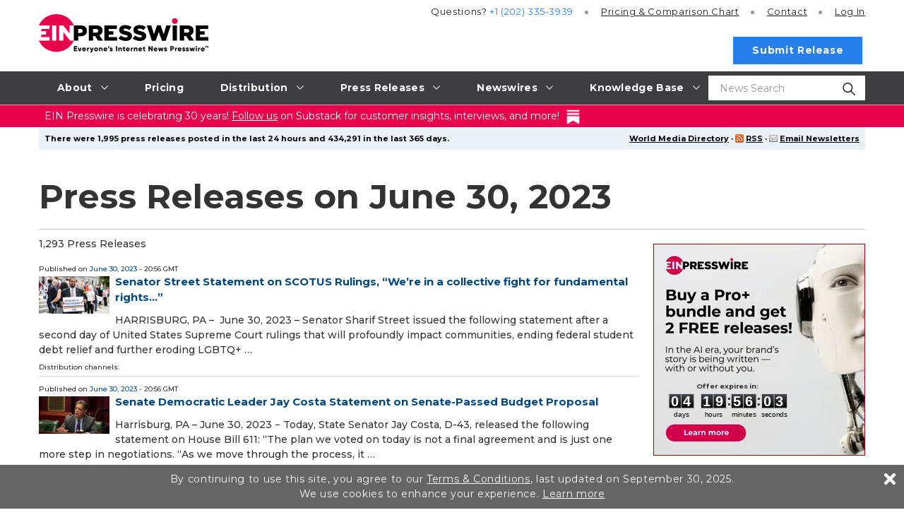

--- FILE ---
content_type: text/html
request_url: https://www.einpresswire.com/calendar/2023/06/30?promo=4700&page=8
body_size: 17021
content:
<!DOCTYPE html>
<html lang='en-US' xml:lang='en-US' xmlns='http://www.w3.org/1999/xhtml'>
  <head>
    <meta charset='utf-8'>
    <title>
  Press Releases on June 30, 2023
   - EIN Presswire - Press Release Distribution Service
</title>
<meta content="Press Releases on June 30, 2023" name="description" />
<meta content="press releases on june 30, 2023, press releases, send press release, submit free press release, free press release distribution,press release distribution, press release service" name="keywords" />
<meta content="width=device-width, initial-scale=1.0" name="viewport" />
<link href="https://www.einpresswire.com/calendar/2023/06/30" rel="canonical" />
<link href="/favicon.ico" rel="shortcut icon" type="image/ico" />
<link href="https://fonts.googleapis.com/css?family=Open+Sans:400,700%7CMontserrat:400,500,700&amp;display=fallback" rel="stylesheet" />
    <link href='/css/screen_2019.css?vd6eeab92b' media='screen' rel='stylesheet' type='text/css'>
    <link href='/css/screen_2019.css?vd6eeab92b' media='print' rel='stylesheet' type='text/css'>
    <link href='/css/jquery-ui-1.10.0.datepicker.min.css' media='screen' rel='stylesheet' type='text/css'>
    <link href='/css/special_offer.css?vd6eeab92b' media='screen' rel='stylesheet' type='text/css'>
    
  </head>
  <body class='js-root'>
    <div class='header-root root-ui'>
      <header class="js-header o-header root-ui">
  <div class="a-container o-header__container">
    <a class="o-header__logo-wrap" href="/">
      <img alt="EIN Presswire" class="o-header__logo" src="/images/2020/EIN_claim-color_positive.svg" />
    </a>
    <button class="js-burger-toggle o-header__burger-wrap">
      <span class="a-burger">
        <span class="a-burger__i a-burger__i--1"></span>
        <span class="a-burger__i a-burger__i--2"></span>
        <span class="a-burger__i a-burger__i--3"></span>
      </span>
    </button>
    <a class="js-search-open o-header__search-open" href="#">
      <svg class="icon icon-magnifying-glass o-header__search-icon">
        <use xlink:href="/images/2019/symbol-defs.svg#icon-magnifying-glass"></use>
      </svg>
    </a>
    <div class="o-header__search-wrap">
      <div class="o-header__search">
        <form action="https://world.einnews.com/search" class="m-input-search js-hic-ignore" enctype="multipart/form-data" method="POST">
          <input class="a-input m-input-search__input" name="query" placeholder="News Search" required="" type="search" />
          <input name="search_market" type="hidden" value="y" />
          <input name="token" type="hidden" />
          <button class="m-input-search__btn" type="submit">
            <svg class="icon icon-magnifying-glass m-input-search__icon">
              <use xlink:href="/images/2019/symbol-defs.svg#icon-magnifying-glass"></use>
            </svg>
          </button>
        </form>
      </div>
      <button class="js-blur o-header__search-close a-nav-top__burger" type="button">
        <span class="a-burger a-burger--open">
          <span class="a-burger__i a-burger__i--1"></span>
          <span class="a-burger__i a-burger__i--2"></span>
          <span class="a-burger__i a-burger__i--3"></span>
        </span>
      </button>
    </div>
    <div class="o-header__burger-content">
      <nav class="a-nav-top o-header__nav">
  <ul class="a-nav-top__list">
    <li class="js-nav-item-top a-nav-top__item">
      <a class="a-nav-top__link gtm-main_menu-click-about" href="#">
        <span class="a-nav-top__caption">About</span>
        <svg class="icon icon-arrow a-nav-top__arrow">
          <use xlink:href="/images/2019/symbol-defs.svg#icon-arrow"></use>
        </svg>
      </a>
      <ul class="a-nav-top__list2 a-nav-top__list2--big">
        <li class="a-nav-top__item2">
          <a class="a-nav-top__link2 gtm-main_menu-click-about-ein-presswire" href="https://www.einpresswire.com/about">About EIN Presswire</a>
        </li>
        <li class="a-nav-top__item2">
          <a class="a-nav-top__link2 gtm-main_menu-click-how-we-are-different--better-" href="https://www.einpresswire.com/why-us">How We Are Different. Better.</a>
        </li>
        <li class="a-nav-top__item2">
          <a class="a-nav-top__link2 gtm-main_menu-click-how-it-works" href="https://www.einpresswire.com/how-it-works">How It Works</a>
        </li>
        <li class="a-nav-top__item2">
          <a class="a-nav-top__link2 gtm-main_menu-click-testimonials" href="https://www.einpresswire.com/testimonials-client-reviews">Testimonials</a>
        </li>
        <li class="a-nav-top__item2">
          <a class="a-nav-top__link2 gtm-main_menu-click-company-ethos" href="https://www.einpresswire.com/company-ethos">Company Ethos</a>
        </li>
        <li class="a-nav-top__item2">
          <a class="a-nav-top__link2 gtm-main_menu-click-ein-presswire-in-the-news" href="https://www.einpresswire.com/newsroom/einpresswire">EIN Presswire in the News</a>
        </li>
        <li class="a-nav-top__item2">
          <a class="a-nav-top__link2 gtm-main_menu-click-ein-presswire-on-substack" href="https://einpresswire.substack.com/">EIN Presswire on Substack</a>
        </li>
        <li class="a-nav-top__item2">
          <a class="a-nav-top__link2 gtm-main_menu-click-ein-presswire-on-trustpilot-----------" href="https://www.einpresswire.com/trustpilot-reviews">EIN Presswire on Trustpilot</a>
        </li>
        <li class="a-nav-top__item2">
          <a class="a-nav-top__link2 gtm-main_menu-click-contact" href="https://www.einpresswire.com/contact">Contact</a>
        </li>
      </ul>
    </li>
    <li class="js-nav-item-top a-nav-top__item">
      <a class="a-nav-top__link gtm-main_menu-click-pricing" href="https://www.einpresswire.com/pricing">
        <span class="a-nav-top__caption">Pricing</span>
      </a>
    </li>
    <li class="js-nav-item-top a-nav-top__item">
      <a class="a-nav-top__link gtm-main_menu-click-distribution" href="#">
        <span class="a-nav-top__caption">Distribution</span>
        <svg class="icon icon-arrow a-nav-top__arrow">
          <use xlink:href="/images/2019/symbol-defs.svg#icon-arrow"></use>
        </svg>
      </a>
      <ul class="a-nav-top__list2 a-nav-top__list2--big">
        <li class="a-nav-top__item2">
          <a class="a-nav-top__link2 gtm-main_menu-click-distribution-overview" href="https://www.einpresswire.com/distribution">Distribution Overview</a>
        </li>
        <li class="a-nav-top__item2">
          <a class="a-nav-top__link2 gtm-main_menu-click-media-database" href="https://www.einpresswire.com/world-media-directory/">Media Database</a>
        </li>
        <li class="a-nav-top__item2">
          <a class="a-nav-top__link2 gtm-main_menu-click-major-news-sites" href="https://www.einpresswire.com/agp/">Major News Sites</a>
        </li>
        <li class="a-nav-top__item2">
          <a class="a-nav-top__link2 gtm-main_menu-click-u-s--tv---radio-stations" href="https://www.einpresswire.com/distribution-2">U.S. TV &amp; Radio Stations</a>
        </li>
        <li class="a-nav-top__item2">
          <a class="a-nav-top__link2 gtm-main_menu-click-u-s----international-newswires" href="https://www.einnews.com/">U.S. &amp; International Newswires</a>
        </li>
        <li class="a-nav-top__item2">
          <a class="a-nav-top__link2 gtm-main_menu-click-newswires-by-industry" href="https://www.einnews.com/publications">Newswires by Industry</a>
        </li>
        <li class="a-nav-top__item2">
          <a class="a-nav-top__link2 gtm-main_menu-click-newswires-by-country" href="https://world.einnews.com/all_countries">Newswires by Country</a>
        </li>
        <li class="a-nav-top__item2">
          <a class="a-nav-top__link2 gtm-main_menu-click-newswires-by-u-s--state" href="https://world.einnews.com/us_states">Newswires by U.S. State</a>
        </li>
        <li class="a-nav-top__item2">
          <a class="a-nav-top__link2 gtm-main_menu-click-mobile-apps-" href="https://www.einpresswire.com/app/download">Mobile Apps</a>
        </li>
        <li class="a-nav-top__item2">
          <a class="a-nav-top__link2 gtm-main_menu-click-newsplugin-" href="https://www.newsplugin.com/">NewsPlugin</a>
        </li>
        <li class="a-nav-top__item2">
          <a class="a-nav-top__link2 gtm-main_menu-click-live-feed" href="https://www.einnews.com/live_feed">Live Feed</a>
        </li>
        <li class="a-nav-top__item2">
          <a class="a-nav-top__link2 gtm-main_menu-click-sample-distribution-report" href="https://www.einpresswire.com/press-releases/representative-report">Sample Distribution Report</a>
        </li>
      </ul>
    </li>
    <li class="js-nav-item-top a-nav-top__item">
      <a class="a-nav-top__link gtm-main_menu-click-press-releases" href="#">
        <span class="a-nav-top__caption">Press Releases</span>
        <svg class="icon icon-arrow a-nav-top__arrow">
          <use xlink:href="/images/2019/symbol-defs.svg#icon-arrow"></use>
        </svg>
      </a>
      <ul class="a-nav-top__list2 a-nav-top__list2--big">
        <li class="a-nav-top__item2">
          <a class="a-nav-top__link2 gtm-main_menu-click-all-" href="https://www.einpresswire.com/all-press-releases">All</a>
        </li>
        <li class="a-nav-top__item2">
          <a class="a-nav-top__link2 gtm-main_menu-click-featured-" href="https://www.einpresswire.com/featured-press-releases">Featured</a>
        </li>
        <li class="a-nav-top__item2">
          <a class="a-nav-top__link2 gtm-main_menu-click-by-industry" href="https://www.einpresswire.com/industries">By Industry</a>
        </li>
        <li class="a-nav-top__item2">
          <a class="a-nav-top__link2 gtm-main_menu-click-by-country" href="https://www.einpresswire.com/countries">By Country</a>
        </li>
        <li class="a-nav-top__item2">
          <a class="a-nav-top__link2 gtm-main_menu-click-by-u-s--state-" href="https://www.einpresswire.com/states">By U.S. State</a>
        </li>
        <li class="a-nav-top__item2">
          <a class="a-nav-top__link2 gtm-main_menu-click-archive" href="https://www.einpresswire.com/calendar/2025">Archive</a>
        </li>
      </ul>
    </li>
    <li class="js-nav-item-top a-nav-top__item">
                <a class="a-nav-top__link gtm-main_menu-click-newswires" href="#">
                  <span class="a-nav-top__caption">Newswires</span>
                  <svg class="icon icon-arrow a-nav-top__arrow">
                    <use xlink:href="/images/2019/symbol-defs.svg#icon-arrow"></use>
                  </svg>
                </a>
                <ul class="a-nav-top__list2 a-nav-top__list2--big">
                  <li class="a-nav-top__item2">
                    <a class="a-nav-top__link2 gtm-main_menu-click--u-s----international-newswires" href="https://www.einnews.com/">
                       U.S. &amp; International Newswires
                    </a>
                  </li>
                  <li class="a-nav-top__item2">
                    <a class="a-nav-top__link2 gtm-main_menu-click-newswires-by-industry" href="https://www.einnews.com/publications">
                      Newswires by Industry
                    </a>
                  </li>
                  <li class="a-nav-top__item2 js-nav-item-second">
                    <a class="a-nav-top__link2 gtm-main_menu-click-newswires-by-country" href="https://world.einnews.com/all_countries">
                      Newswires by Country
                      <span class="a-nav-top__arrows"></span>
                    </a>
                    <div class="a-nav-top__nav3">
                      <button class="js-close-l3 a-nav-top__burger">
                        <span class="a-burger a-burger--open">
                          <span class="a-burger__i a-burger__i--1"></span>
                          <span class="a-burger__i a-burger__i--2"></span>
                          <span class="a-burger__i a-burger__i--3"></span>
                        </span>
                      </button>
                      <ul class="a-nav-top__list3">
                        <li class="a-nav-top__item3">
                          <a class="a-nav-top__link3" href="https://world.einnews.com/country/afghanistan">Afghanistan</a>
                        </li>
                        <li class="a-nav-top__item3">
                          <a class="a-nav-top__link3" href="https://world.einnews.com/state/alabama">Alabama (US)</a>
                        </li>
                        <li class="a-nav-top__item3">
                          <a class="a-nav-top__link3" href="https://world.einnews.com/state/alaska">Alaska (US)</a>
                        </li>
                        <li class="a-nav-top__item3">
                          <a class="a-nav-top__link3" href="https://world.einnews.com/country/albania">Albania</a>
                        </li>
                        <li class="a-nav-top__item3">
                          <a class="a-nav-top__link3" href="https://world.einnews.com/country/algeria">Algeria</a>
                        </li>
                        <li class="a-nav-top__item3">
                          <a class="a-nav-top__link3" href="https://world.einnews.com/country/andorra">Andorra</a>
                        </li>
                        <li class="a-nav-top__item3">
                          <a class="a-nav-top__link3" href="https://world.einnews.com/country/angola">Angola</a>
                        </li>
                        <li class="a-nav-top__item3">
                          <a class="a-nav-top__link3" href="https://world.einnews.com/country/argentina">Argentina</a>
                        </li>
                        <li class="a-nav-top__item3">
                          <a class="a-nav-top__link3" href="https://world.einnews.com/state/arizona">Arizona (US)</a>
                        </li>
                        <li class="a-nav-top__item3">
                          <a class="a-nav-top__link3" href="https://world.einnews.com/state/arkansas">Arkansas (US)</a>
                        </li>
                        <li class="a-nav-top__item3">
                          <a class="a-nav-top__link3" href="https://world.einnews.com/country/armenia">Armenia</a>
                        </li>
                        <li class="a-nav-top__item3">
                          <a class="a-nav-top__link3" href="https://world.einnews.com/country/australia">Australia</a>
                        </li>
                        <li class="a-nav-top__item3">
                          <a class="a-nav-top__link3" href="https://world.einnews.com/country/austria">Austria</a>
                        </li>
                        <li class="a-nav-top__item3">
                          <a class="a-nav-top__link3" href="https://world.einnews.com/country/azerbaijan">Azerbaijan</a>
                        </li>
                        <li class="a-nav-top__item3">
                          <a class="a-nav-top__link3" href="https://world.einnews.com/country/bahamas">Bahamas</a>
                        </li>
                        <li class="a-nav-top__item3">
                          <a class="a-nav-top__link3" href="https://world.einnews.com/country/bahrain">Bahrain</a>
                        </li>
                        <li class="a-nav-top__item3">
                          <a class="a-nav-top__link3" href="https://world.einnews.com/country/bangladesh">Bangladesh</a>
                        </li>
                        <li class="a-nav-top__item3">
                          <a class="a-nav-top__link3" href="https://world.einnews.com/country/barbados">Barbados</a>
                        </li>
                        <li class="a-nav-top__item3">
                          <a class="a-nav-top__link3" href="https://world.einnews.com/country/belarus">Belarus</a>
                        </li>
                        <li class="a-nav-top__item3">
                          <a class="a-nav-top__link3" href="https://world.einnews.com/country/belgium">Belgium</a>
                        </li>
                        <li class="a-nav-top__item3">
                          <a class="a-nav-top__link3" href="https://world.einnews.com/country/belize">Belize</a>
                        </li>
                        <li class="a-nav-top__item3">
                          <a class="a-nav-top__link3" href="https://world.einnews.com/country/benin">Benin</a>
                        </li>
                        <li class="a-nav-top__item3">
                          <a class="a-nav-top__link3" href="https://world.einnews.com/country/bermuda">Bermuda</a>
                        </li>
                        <li class="a-nav-top__item3">
                          <a class="a-nav-top__link3" href="https://world.einnews.com/country/bhutan">Bhutan</a>
                        </li>
                        <li class="a-nav-top__item3">
                          <a class="a-nav-top__link3" href="https://world.einnews.com/country/bolivia">Bolivia</a>
                        </li>
                        <li class="a-nav-top__item3">
                          <a class="a-nav-top__link3" href="https://world.einnews.com/country/bosnia">Bosnia and Herzegovina</a>
                        </li>
                        <li class="a-nav-top__item3">
                          <a class="a-nav-top__link3" href="https://world.einnews.com/country/botswana">Botswana</a>
                        </li>
                        <li class="a-nav-top__item3">
                          <a class="a-nav-top__link3" href="https://world.einnews.com/country/brazil">Brazil</a>
                        </li>
                        <li class="a-nav-top__item3">
                          <a class="a-nav-top__link3" href="https://world.einnews.com/country/brunei">Brunei</a>
                        </li>
                        <li class="a-nav-top__item3">
                          <a class="a-nav-top__link3" href="https://world.einnews.com/country/bulgaria">Bulgaria</a>
                        </li>
                        <li class="a-nav-top__item3">
                          <a class="a-nav-top__link3" href="https://world.einnews.com/country/burkinafaso">Burkina Faso</a>
                        </li>
                        <li class="a-nav-top__item3">
                          <a class="a-nav-top__link3" href="https://world.einnews.com/country/burundi">Burundi</a>
                        </li>
                        <li class="a-nav-top__item3">
                          <a class="a-nav-top__link3" href="https://world.einnews.com/state/california">California (US)</a>
                        </li>
                        <li class="a-nav-top__item3">
                          <a class="a-nav-top__link3" href="https://world.einnews.com/country/cambodia">Cambodia</a>
                        </li>
                        <li class="a-nav-top__item3">
                          <a class="a-nav-top__link3" href="https://world.einnews.com/country/cameroon">Cameroon</a>
                        </li>
                        <li class="a-nav-top__item3">
                          <a class="a-nav-top__link3" href="https://world.einnews.com/country/canada">Canada</a>
                        </li>
                        <li class="a-nav-top__item3">
                          <a class="a-nav-top__link3" href="https://world.einnews.com/country/capeverde">Cape Verde</a>
                        </li>
                        <li class="a-nav-top__item3">
                          <a class="a-nav-top__link3" href="https://world.einnews.com/country/caymanislands">Cayman Islands</a>
                        </li>
                        <li class="a-nav-top__item3">
                          <a class="a-nav-top__link3" href="https://world.einnews.com/country/carepublic">Central African Republic</a>
                        </li>
                        <li class="a-nav-top__item3">
                          <a class="a-nav-top__link3" href="https://world.einnews.com/country/chad">Chad</a>
                        </li>
                        <li class="a-nav-top__item3">
                          <a class="a-nav-top__link3" href="https://world.einnews.com/country/chile">Chile</a>
                        </li>
                        <li class="a-nav-top__item3">
                          <a class="a-nav-top__link3" href="https://world.einnews.com/country/china">China</a>
                        </li>
                        <li class="a-nav-top__item3">
                          <a class="a-nav-top__link3" href="https://world.einnews.com/country/colombia">Colombia</a>
                        </li>
                        <li class="a-nav-top__item3">
                          <a class="a-nav-top__link3" href="https://world.einnews.com/state/colorado">Colorado (US)</a>
                        </li>
                        <li class="a-nav-top__item3">
                          <a class="a-nav-top__link3" href="https://world.einnews.com/country/comoros">Comoros</a>
                        </li>
                        <li class="a-nav-top__item3">
                          <a class="a-nav-top__link3" href="https://world.einnews.com/country/congobrazzaville">Congo-Brazzaville</a>
                        </li>
                        <li class="a-nav-top__item3">
                          <a class="a-nav-top__link3" href="https://world.einnews.com/country/congokinshasa">Congo-Kinshasa</a>
                        </li>
                        <li class="a-nav-top__item3">
                          <a class="a-nav-top__link3" href="https://world.einnews.com/state/connecticut">Connecticut (US)</a>
                        </li>
                        <li class="a-nav-top__item3">
                          <a class="a-nav-top__link3" href="https://world.einnews.com/country/costarica">Costa Rica</a>
                        </li>
                        <li class="a-nav-top__item3">
                          <a class="a-nav-top__link3" href="https://world.einnews.com/country/croatia">Croatia</a>
                        </li>
                        <li class="a-nav-top__item3">
                          <a class="a-nav-top__link3" href="https://world.einnews.com/country/cuba">Cuba</a>
                        </li>
                        <li class="a-nav-top__item3">
                          <a class="a-nav-top__link3" href="https://world.einnews.com/country/cyprus">Cyprus</a>
                        </li>
                        <li class="a-nav-top__item3">
                          <a class="a-nav-top__link3" href="https://world.einnews.com/country/czech">Czech Republic</a>
                        </li>
                        <li class="a-nav-top__item3">
                          <a class="a-nav-top__link3" href="https://world.einnews.com/state/delaware">Delaware (US)</a>
                        </li>
                        <li class="a-nav-top__item3">
                          <a class="a-nav-top__link3" href="https://world.einnews.com/country/denmark">Denmark</a>
                        </li>
                        <li class="a-nav-top__item3">
                          <a class="a-nav-top__link3" href="https://world.einnews.com/state/washingtondc">District of Columbia (US)</a>
                        </li>
                        <li class="a-nav-top__item3">
                          <a class="a-nav-top__link3" href="https://world.einnews.com/country/djibouti">Djibouti</a>
                        </li>
                        <li class="a-nav-top__item3">
                          <a class="a-nav-top__link3" href="https://world.einnews.com/country/dominicanrepublic">Dominican Republic</a>
                        </li>
                        <li class="a-nav-top__item3">
                          <a class="a-nav-top__link3" href="https://world.einnews.com/country/easttimor">East Timor</a>
                        </li>
                        <li class="a-nav-top__item3">
                          <a class="a-nav-top__link3" href="https://world.einnews.com/country/ecuador">Ecuador</a>
                        </li>
                        <li class="a-nav-top__item3">
                          <a class="a-nav-top__link3" href="https://world.einnews.com/country/egypt">Egypt</a>
                        </li>
                        <li class="a-nav-top__item3">
                          <a class="a-nav-top__link3" href="https://world.einnews.com/country/elsalvador">El Salvador</a>
                        </li>
                        <li class="a-nav-top__item3">
                          <a class="a-nav-top__link3" href="https://world.einnews.com/country/equatorialguinea">Equatorial Guinea</a>
                        </li>
                        <li class="a-nav-top__item3">
                          <a class="a-nav-top__link3" href="https://world.einnews.com/country/eritrea">Eritrea</a>
                        </li>
                        <li class="a-nav-top__item3">
                          <a class="a-nav-top__link3" href="https://world.einnews.com/country/estonia">Estonia</a>
                        </li>
                        <li class="a-nav-top__item3">
                          <a class="a-nav-top__link3" href="https://world.einnews.com/country/ethiopia">Ethiopia</a>
                        </li>
                        <li class="a-nav-top__item3">
                          <a class="a-nav-top__link3" href="https://world.einnews.com/country/falklandislands">Falkland Islands</a>
                        </li>
                        <li class="a-nav-top__item3">
                          <a class="a-nav-top__link3" href="https://world.einnews.com/country/fiji">Fiji</a>
                        </li>
                        <li class="a-nav-top__item3">
                          <a class="a-nav-top__link3" href="https://world.einnews.com/country/finland">Finland</a>
                        </li>
                        <li class="a-nav-top__item3">
                          <a class="a-nav-top__link3" href="https://world.einnews.com/state/florida">Florida (US)</a>
                        </li>
                        <li class="a-nav-top__item3">
                          <a class="a-nav-top__link3" href="https://world.einnews.com/country/france">France</a>
                        </li>
                        <li class="a-nav-top__item3">
                          <a class="a-nav-top__link3" href="https://world.einnews.com/country/gabon">Gabon</a>
                        </li>
                        <li class="a-nav-top__item3">
                          <a class="a-nav-top__link3" href="https://world.einnews.com/country/gambia">Gambia</a>
                        </li>
                        <li class="a-nav-top__item3">
                          <a class="a-nav-top__link3" href="https://world.einnews.com/country/georgia">Georgia</a>
                        </li>
                        <li class="a-nav-top__item3">
                          <a class="a-nav-top__link3" href="https://world.einnews.com/state/usgeorgia">Georgia (US)</a>
                        </li>
                        <li class="a-nav-top__item3">
                          <a class="a-nav-top__link3" href="https://world.einnews.com/country/germany">Germany</a>
                        </li>
                        <li class="a-nav-top__item3">
                          <a class="a-nav-top__link3" href="https://world.einnews.com/country/ghana">Ghana</a>
                        </li>
                        <li class="a-nav-top__item3">
                          <a class="a-nav-top__link3" href="https://world.einnews.com/country/gibraltar">Gibraltar</a>
                        </li>
                        <li class="a-nav-top__item3">
                          <a class="a-nav-top__link3" href="https://world.einnews.com/country/greece">Greece</a>
                        </li>
                        <li class="a-nav-top__item3">
                          <a class="a-nav-top__link3" href="https://world.einnews.com/country/guam">Guam</a>
                        </li>
                        <li class="a-nav-top__item3">
                          <a class="a-nav-top__link3" href="https://world.einnews.com/country/guatemala">Guatemala</a>
                        </li>
                        <li class="a-nav-top__item3">
                          <a class="a-nav-top__link3" href="https://world.einnews.com/country/guinea">Guinea</a>
                        </li>
                        <li class="a-nav-top__item3">
                          <a class="a-nav-top__link3" href="https://world.einnews.com/country/guineabissau">Guinea-Bissau</a>
                        </li>
                        <li class="a-nav-top__item3">
                          <a class="a-nav-top__link3" href="https://world.einnews.com/country/guyana">Guyana</a>
                        </li>
                        <li class="a-nav-top__item3">
                          <a class="a-nav-top__link3" href="https://world.einnews.com/country/haiti">Haiti</a>
                        </li>
                        <li class="a-nav-top__item3">
                          <a class="a-nav-top__link3" href="https://world.einnews.com/state/hawaii">Hawaii (US)</a>
                        </li>
                        <li class="a-nav-top__item3">
                          <a class="a-nav-top__link3" href="https://world.einnews.com/country/honduras">Honduras</a>
                        </li>
                        <li class="a-nav-top__item3">
                          <a class="a-nav-top__link3" href="https://world.einnews.com/country/hongkong">Hong Kong</a>
                        </li>
                        <li class="a-nav-top__item3">
                          <a class="a-nav-top__link3" href="https://world.einnews.com/country/hungary">Hungary</a>
                        </li>
                        <li class="a-nav-top__item3">
                          <a class="a-nav-top__link3" href="https://world.einnews.com/country/iceland">Iceland</a>
                        </li>
                        <li class="a-nav-top__item3">
                          <a class="a-nav-top__link3" href="https://world.einnews.com/state/idaho">Idaho (US)</a>
                        </li>
                        <li class="a-nav-top__item3">
                          <a class="a-nav-top__link3" href="https://world.einnews.com/state/illinois">Illinois (US)</a>
                        </li>
                        <li class="a-nav-top__item3">
                          <a class="a-nav-top__link3" href="https://world.einnews.com/country/india">India</a>
                        </li>
                        <li class="a-nav-top__item3">
                          <a class="a-nav-top__link3" href="https://world.einnews.com/state/indiana">Indiana (US)</a>
                        </li>
                        <li class="a-nav-top__item3">
                          <a class="a-nav-top__link3" href="https://world.einnews.com/country/indonesia">Indonesia</a>
                        </li>
                        <li class="a-nav-top__item3">
                          <a class="a-nav-top__link3" href="https://world.einnews.com/state/iowa">Iowa (US)</a>
                        </li>
                        <li class="a-nav-top__item3">
                          <a class="a-nav-top__link3" href="https://world.einnews.com/country/iran">Iran</a>
                        </li>
                        <li class="a-nav-top__item3">
                          <a class="a-nav-top__link3" href="https://world.einnews.com/country/iraq">Iraq</a>
                        </li>
                        <li class="a-nav-top__item3">
                          <a class="a-nav-top__link3" href="https://world.einnews.com/country/ireland">Ireland</a>
                        </li>
                        <li class="a-nav-top__item3">
                          <a class="a-nav-top__link3" href="https://world.einnews.com/country/israel">Israel</a>
                        </li>
                        <li class="a-nav-top__item3">
                          <a class="a-nav-top__link3" href="https://world.einnews.com/country/italy">Italy</a>
                        </li>
                        <li class="a-nav-top__item3">
                          <a class="a-nav-top__link3" href="https://world.einnews.com/country/cotedivoire">Ivory Coast</a>
                        </li>
                        <li class="a-nav-top__item3">
                          <a class="a-nav-top__link3" href="https://world.einnews.com/country/jamaica">Jamaica</a>
                        </li>
                        <li class="a-nav-top__item3">
                          <a class="a-nav-top__link3" href="https://world.einnews.com/country/japan">Japan</a>
                        </li>
                        <li class="a-nav-top__item3">
                          <a class="a-nav-top__link3" href="https://world.einnews.com/country/jordan">Jordan</a>
                        </li>
                        <li class="a-nav-top__item3">
                          <a class="a-nav-top__link3" href="https://world.einnews.com/state/kansas">Kansas (US)</a>
                        </li>
                        <li class="a-nav-top__item3">
                          <a class="a-nav-top__link3" href="https://world.einnews.com/country/kazakhstan">Kazakhstan</a>
                        </li>
                        <li class="a-nav-top__item3">
                          <a class="a-nav-top__link3" href="https://world.einnews.com/state/kentucky">Kentucky (US)</a>
                        </li>
                        <li class="a-nav-top__item3">
                          <a class="a-nav-top__link3" href="https://world.einnews.com/country/kenya">Kenya</a>
                        </li>
                        <li class="a-nav-top__item3">
                          <a class="a-nav-top__link3" href="https://world.einnews.com/country/kosovo">Kosovo</a>
                        </li>
                        <li class="a-nav-top__item3">
                          <a class="a-nav-top__link3" href="https://world.einnews.com/country/kuwait">Kuwait</a>
                        </li>
                        <li class="a-nav-top__item3">
                          <a class="a-nav-top__link3" href="https://world.einnews.com/country/kyrgyzstan">Kyrgyzstan</a>
                        </li>
                        <li class="a-nav-top__item3">
                          <a class="a-nav-top__link3" href="https://world.einnews.com/country/laos">Laos</a>
                        </li>
                        <li class="a-nav-top__item3">
                          <a class="a-nav-top__link3" href="https://world.einnews.com/country/latvia">Latvia</a>
                        </li>
                        <li class="a-nav-top__item3">
                          <a class="a-nav-top__link3" href="https://world.einnews.com/country/lebanon">Lebanon</a>
                        </li>
                        <li class="a-nav-top__item3">
                          <a class="a-nav-top__link3" href="https://world.einnews.com/country/lesotho">Lesotho</a>
                        </li>
                        <li class="a-nav-top__item3">
                          <a class="a-nav-top__link3" href="https://world.einnews.com/country/liberia">Liberia</a>
                        </li>
                        <li class="a-nav-top__item3">
                          <a class="a-nav-top__link3" href="https://world.einnews.com/country/libya">Libya</a>
                        </li>
                        <li class="a-nav-top__item3">
                          <a class="a-nav-top__link3" href="https://world.einnews.com/country/liechtenstein">Liechtenstein</a>
                        </li>
                        <li class="a-nav-top__item3">
                          <a class="a-nav-top__link3" href="https://world.einnews.com/country/lithuania">Lithuania</a>
                        </li>
                        <li class="a-nav-top__item3">
                          <a class="a-nav-top__link3" href="https://world.einnews.com/state/louisiana">Louisiana (US)</a>
                        </li>
                        <li class="a-nav-top__item3">
                          <a class="a-nav-top__link3" href="https://world.einnews.com/country/luxembourg">Luxembourg</a>
                        </li>
                        <li class="a-nav-top__item3">
                          <a class="a-nav-top__link3" href="https://world.einnews.com/country/madagascar">Madagascar</a>
                        </li>
                        <li class="a-nav-top__item3">
                          <a class="a-nav-top__link3" href="https://world.einnews.com/state/maine">Maine (US)</a>
                        </li>
                        <li class="a-nav-top__item3">
                          <a class="a-nav-top__link3" href="https://world.einnews.com/country/malawi">Malawi</a>
                        </li>
                        <li class="a-nav-top__item3">
                          <a class="a-nav-top__link3" href="https://world.einnews.com/country/malaysia">Malaysia</a>
                        </li>
                        <li class="a-nav-top__item3">
                          <a class="a-nav-top__link3" href="https://world.einnews.com/country/mali">Mali</a>
                        </li>
                        <li class="a-nav-top__item3">
                          <a class="a-nav-top__link3" href="https://world.einnews.com/country/malta">Malta</a>
                        </li>
                        <li class="a-nav-top__item3">
                          <a class="a-nav-top__link3" href="https://world.einnews.com/state/maryland">Maryland (US)</a>
                        </li>
                        <li class="a-nav-top__item3">
                          <a class="a-nav-top__link3" href="https://world.einnews.com/state/massachusetts">Massachusetts (US)</a>
                        </li>
                        <li class="a-nav-top__item3">
                          <a class="a-nav-top__link3" href="https://world.einnews.com/country/mauritania">Mauritania</a>
                        </li>
                        <li class="a-nav-top__item3">
                          <a class="a-nav-top__link3" href="https://world.einnews.com/country/mauritius">Mauritius</a>
                        </li>
                        <li class="a-nav-top__item3">
                          <a class="a-nav-top__link3" href="https://world.einnews.com/country/mexico">Mexico</a>
                        </li>
                        <li class="a-nav-top__item3">
                          <a class="a-nav-top__link3" href="https://world.einnews.com/state/michigan">Michigan (US)</a>
                        </li>
                        <li class="a-nav-top__item3">
                          <a class="a-nav-top__link3" href="https://world.einnews.com/state/minnesota">Minnesota (US)</a>
                        </li>
                        <li class="a-nav-top__item3">
                          <a class="a-nav-top__link3" href="https://world.einnews.com/state/mississippi">Mississippi (US)</a>
                        </li>
                        <li class="a-nav-top__item3">
                          <a class="a-nav-top__link3" href="https://world.einnews.com/state/missouri">Missouri (US)</a>
                        </li>
                        <li class="a-nav-top__item3">
                          <a class="a-nav-top__link3" href="https://world.einnews.com/country/moldova">Moldova</a>
                        </li>
                        <li class="a-nav-top__item3">
                          <a class="a-nav-top__link3" href="https://world.einnews.com/country/monaco">Monaco</a>
                        </li>
                        <li class="a-nav-top__item3">
                          <a class="a-nav-top__link3" href="https://world.einnews.com/country/mongolia">Mongolia</a>
                        </li>
                        <li class="a-nav-top__item3">
                          <a class="a-nav-top__link3" href="https://world.einnews.com/state/montana">Montana (US)</a>
                        </li>
                        <li class="a-nav-top__item3">
                          <a class="a-nav-top__link3" href="https://world.einnews.com/country/montenegro">Montenegro</a>
                        </li>
                        <li class="a-nav-top__item3">
                          <a class="a-nav-top__link3" href="https://world.einnews.com/country/morocco">Morocco</a>
                        </li>
                        <li class="a-nav-top__item3">
                          <a class="a-nav-top__link3" href="https://world.einnews.com/country/mozambique">Mozambique</a>
                        </li>
                        <li class="a-nav-top__item3">
                          <a class="a-nav-top__link3" href="https://world.einnews.com/country/myanmar">Myanmar</a>
                        </li>
                        <li class="a-nav-top__item3">
                          <a class="a-nav-top__link3" href="https://world.einnews.com/country/namibia">Namibia</a>
                        </li>
                        <li class="a-nav-top__item3">
                          <a class="a-nav-top__link3" href="https://world.einnews.com/state/nebraska">Nebraska (US)</a>
                        </li>
                        <li class="a-nav-top__item3">
                          <a class="a-nav-top__link3" href="https://world.einnews.com/country/nepal">Nepal</a>
                        </li>
                        <li class="a-nav-top__item3">
                          <a class="a-nav-top__link3" href="https://world.einnews.com/country/netherlands">Netherlands</a>
                        </li>
                        <li class="a-nav-top__item3">
                          <a class="a-nav-top__link3" href="https://world.einnews.com/state/nevada">Nevada (US)</a>
                        </li>
                        <li class="a-nav-top__item3">
                          <a class="a-nav-top__link3" href="https://world.einnews.com/state/newhampshire">New Hampshire (US)</a>
                        </li>
                        <li class="a-nav-top__item3">
                          <a class="a-nav-top__link3" href="https://world.einnews.com/state/newjersey">New Jersey (US)</a>
                        </li>
                        <li class="a-nav-top__item3">
                          <a class="a-nav-top__link3" href="https://world.einnews.com/state/newmexico">New Mexico (US)</a>
                        </li>
                        <li class="a-nav-top__item3">
                          <a class="a-nav-top__link3" href="https://world.einnews.com/state/newyork">New York (US)</a>
                        </li>
                        <li class="a-nav-top__item3">
                          <a class="a-nav-top__link3" href="https://world.einnews.com/country/newzealand">New Zealand</a>
                        </li>
                        <li class="a-nav-top__item3">
                          <a class="a-nav-top__link3" href="https://world.einnews.com/country/nicaragua">Nicaragua</a>
                        </li>
                        <li class="a-nav-top__item3">
                          <a class="a-nav-top__link3" href="https://world.einnews.com/country/niger">Niger</a>
                        </li>
                        <li class="a-nav-top__item3">
                          <a class="a-nav-top__link3" href="https://world.einnews.com/country/nigeria">Nigeria</a>
                        </li>
                        <li class="a-nav-top__item3">
                          <a class="a-nav-top__link3" href="https://world.einnews.com/state/northcarolina">North Carolina (US)</a>
                        </li>
                        <li class="a-nav-top__item3">
                          <a class="a-nav-top__link3" href="https://world.einnews.com/state/northdakota">North Dakota (US)</a>
                        </li>
                        <li class="a-nav-top__item3">
                          <a class="a-nav-top__link3" href="https://world.einnews.com/country/northkorea">North Korea</a>
                        </li>
                        <li class="a-nav-top__item3">
                          <a class="a-nav-top__link3" href="https://world.einnews.com/country/macedonia">North Macedonia</a>
                        </li>
                        <li class="a-nav-top__item3">
                          <a class="a-nav-top__link3" href="https://world.einnews.com/country/norway">Norway</a>
                        </li>
                        <li class="a-nav-top__item3">
                          <a class="a-nav-top__link3" href="https://world.einnews.com/state/ohio">Ohio (US)</a>
                        </li>
                        <li class="a-nav-top__item3">
                          <a class="a-nav-top__link3" href="https://world.einnews.com/state/oklahoma">Oklahoma (US)</a>
                        </li>
                        <li class="a-nav-top__item3">
                          <a class="a-nav-top__link3" href="https://world.einnews.com/country/oman">Oman</a>
                        </li>
                        <li class="a-nav-top__item3">
                          <a class="a-nav-top__link3" href="https://world.einnews.com/state/oregon">Oregon (US)</a>
                        </li>
                        <li class="a-nav-top__item3">
                          <a class="a-nav-top__link3" href="https://world.einnews.com/country/pakistan">Pakistan</a>
                        </li>
                        <li class="a-nav-top__item3">
                          <a class="a-nav-top__link3" href="https://world.einnews.com/country/palestine">Palestine</a>
                        </li>
                        <li class="a-nav-top__item3">
                          <a class="a-nav-top__link3" href="https://world.einnews.com/country/panama">Panama</a>
                        </li>
                        <li class="a-nav-top__item3">
                          <a class="a-nav-top__link3" href="https://world.einnews.com/country/papuanewguinea">Papua New Guinea</a>
                        </li>
                        <li class="a-nav-top__item3">
                          <a class="a-nav-top__link3" href="https://world.einnews.com/country/paraguay">Paraguay</a>
                        </li>
                        <li class="a-nav-top__item3">
                          <a class="a-nav-top__link3" href="https://world.einnews.com/state/pennsylvania">Pennsylvania (US)</a>
                        </li>
                        <li class="a-nav-top__item3">
                          <a class="a-nav-top__link3" href="https://world.einnews.com/country/peru">Peru</a>
                        </li>
                        <li class="a-nav-top__item3">
                          <a class="a-nav-top__link3" href="https://world.einnews.com/country/philippines">Philippines</a>
                        </li>
                        <li class="a-nav-top__item3">
                          <a class="a-nav-top__link3" href="https://world.einnews.com/country/poland">Poland</a>
                        </li>
                        <li class="a-nav-top__item3">
                          <a class="a-nav-top__link3" href="https://world.einnews.com/country/portugal">Portugal</a>
                        </li>
                        <li class="a-nav-top__item3">
                          <a class="a-nav-top__link3" href="https://world.einnews.com/country/puertorico">Puerto Rico</a>
                        </li>
                        <li class="a-nav-top__item3">
                          <a class="a-nav-top__link3" href="https://world.einnews.com/country/qatar">Qatar</a>
                        </li>
                        <li class="a-nav-top__item3">
                          <a class="a-nav-top__link3" href="https://world.einnews.com/country/reunion">Reunion</a>
                        </li>
                        <li class="a-nav-top__item3">
                          <a class="a-nav-top__link3" href="https://world.einnews.com/state/rhodeisland">Rhode Island (US)</a>
                        </li>
                        <li class="a-nav-top__item3">
                          <a class="a-nav-top__link3" href="https://world.einnews.com/country/romania">Romania</a>
                        </li>
                        <li class="a-nav-top__item3">
                          <a class="a-nav-top__link3" href="https://world.einnews.com/country/russia">Russia</a>
                        </li>
                        <li class="a-nav-top__item3">
                          <a class="a-nav-top__link3" href="https://world.einnews.com/country/rwanda">Rwanda</a>
                        </li>
                        <li class="a-nav-top__item3">
                          <a class="a-nav-top__link3" href="https://world.einnews.com/country/sanmarino">San Marino</a>
                        </li>
                        <li class="a-nav-top__item3">
                          <a class="a-nav-top__link3" href="https://world.einnews.com/country/saotome">Sao Tome and Principe</a>
                        </li>
                        <li class="a-nav-top__item3">
                          <a class="a-nav-top__link3" href="https://world.einnews.com/country/saudiarabia">Saudi Arabia</a>
                        </li>
                        <li class="a-nav-top__item3">
                          <a class="a-nav-top__link3" href="https://world.einnews.com/country/senegal">Senegal</a>
                        </li>
                        <li class="a-nav-top__item3">
                          <a class="a-nav-top__link3" href="https://world.einnews.com/country/serbia">Serbia</a>
                        </li>
                        <li class="a-nav-top__item3">
                          <a class="a-nav-top__link3" href="https://world.einnews.com/country/seychelles">Seychelles</a>
                        </li>
                        <li class="a-nav-top__item3">
                          <a class="a-nav-top__link3" href="https://world.einnews.com/country/sierraleone">Sierra Leone</a>
                        </li>
                        <li class="a-nav-top__item3">
                          <a class="a-nav-top__link3" href="https://world.einnews.com/country/singapore">Singapore</a>
                        </li>
                        <li class="a-nav-top__item3">
                          <a class="a-nav-top__link3" href="https://world.einnews.com/country/slovakia">Slovakia</a>
                        </li>
                        <li class="a-nav-top__item3">
                          <a class="a-nav-top__link3" href="https://world.einnews.com/country/slovenia">Slovenia</a>
                        </li>
                        <li class="a-nav-top__item3">
                          <a class="a-nav-top__link3" href="https://world.einnews.com/country/somalia">Somalia</a>
                        </li>
                        <li class="a-nav-top__item3">
                          <a class="a-nav-top__link3" href="https://world.einnews.com/country/southafrica">South Africa</a>
                        </li>
                        <li class="a-nav-top__item3">
                          <a class="a-nav-top__link3" href="https://world.einnews.com/state/southcarolina">South Carolina (US)</a>
                        </li>
                        <li class="a-nav-top__item3">
                          <a class="a-nav-top__link3" href="https://world.einnews.com/state/southdakota">South Dakota (US)</a>
                        </li>
                        <li class="a-nav-top__item3">
                          <a class="a-nav-top__link3" href="https://world.einnews.com/country/southkorea">South Korea</a>
                        </li>
                        <li class="a-nav-top__item3">
                          <a class="a-nav-top__link3" href="https://world.einnews.com/country/southsudan">South Sudan</a>
                        </li>
                        <li class="a-nav-top__item3">
                          <a class="a-nav-top__link3" href="https://world.einnews.com/country/spain">Spain</a>
                        </li>
                        <li class="a-nav-top__item3">
                          <a class="a-nav-top__link3" href="https://world.einnews.com/country/srilanka">Sri Lanka</a>
                        </li>
                        <li class="a-nav-top__item3">
                          <a class="a-nav-top__link3" href="https://world.einnews.com/country/sudan">Sudan</a>
                        </li>
                        <li class="a-nav-top__item3">
                          <a class="a-nav-top__link3" href="https://world.einnews.com/country/suriname">Suriname</a>
                        </li>
                        <li class="a-nav-top__item3">
                          <a class="a-nav-top__link3" href="https://world.einnews.com/country/swaziland">Swaziland</a>
                        </li>
                        <li class="a-nav-top__item3">
                          <a class="a-nav-top__link3" href="https://world.einnews.com/country/sweden">Sweden</a>
                        </li>
                        <li class="a-nav-top__item3">
                          <a class="a-nav-top__link3" href="https://world.einnews.com/country/switzerland">Switzerland</a>
                        </li>
                        <li class="a-nav-top__item3">
                          <a class="a-nav-top__link3" href="https://world.einnews.com/country/syria">Syria</a>
                        </li>
                        <li class="a-nav-top__item3">
                          <a class="a-nav-top__link3" href="https://world.einnews.com/country/taiwan">Taiwan</a>
                        </li>
                        <li class="a-nav-top__item3">
                          <a class="a-nav-top__link3" href="https://world.einnews.com/country/tajikistan">Tajikistan</a>
                        </li>
                        <li class="a-nav-top__item3">
                          <a class="a-nav-top__link3" href="https://world.einnews.com/country/tanzania">Tanzania</a>
                        </li>
                        <li class="a-nav-top__item3">
                          <a class="a-nav-top__link3" href="https://world.einnews.com/state/tennessee">Tennessee (US)</a>
                        </li>
                        <li class="a-nav-top__item3">
                          <a class="a-nav-top__link3" href="https://world.einnews.com/state/texas">Texas (US)</a>
                        </li>
                        <li class="a-nav-top__item3">
                          <a class="a-nav-top__link3" href="https://world.einnews.com/country/thailand">Thailand</a>
                        </li>
                        <li class="a-nav-top__item3">
                          <a class="a-nav-top__link3" href="https://world.einnews.com/country/togo">Togo</a>
                        </li>
                        <li class="a-nav-top__item3">
                          <a class="a-nav-top__link3" href="https://world.einnews.com/country/tunisia">Tunisia</a>
                        </li>
                        <li class="a-nav-top__item3">
                          <a class="a-nav-top__link3" href="https://world.einnews.com/country/turkey">Turkey</a>
                        </li>
                        <li class="a-nav-top__item3">
                          <a class="a-nav-top__link3" href="https://world.einnews.com/country/turkmenistan">Turkmenistan</a>
                        </li>
                        <li class="a-nav-top__item3">
                          <a class="a-nav-top__link3" href="https://world.einnews.com/country/uganda">Uganda</a>
                        </li>
                        <li class="a-nav-top__item3">
                          <a class="a-nav-top__link3" href="https://world.einnews.com/country/ukraine">Ukraine</a>
                        </li>
                        <li class="a-nav-top__item3">
                          <a class="a-nav-top__link3" href="https://world.einnews.com/country/uae">United Arab Emirates</a>
                        </li>
                        <li class="a-nav-top__item3">
                          <a class="a-nav-top__link3" href="https://world.einnews.com/country/uk">United Kingdom</a>
                        </li>
                        <li class="a-nav-top__item3">
                          <a class="a-nav-top__link3" href="https://world.einnews.com/country/unitedstates">United States</a>
                        </li>
                        <li class="a-nav-top__item3">
                          <a class="a-nav-top__link3" href="https://world.einnews.com/country/uruguay">Uruguay</a>
                        </li>
                        <li class="a-nav-top__item3">
                          <a class="a-nav-top__link3" href="https://world.einnews.com/state/utah">Utah (US)</a>
                        </li>
                        <li class="a-nav-top__item3">
                          <a class="a-nav-top__link3" href="https://world.einnews.com/country/uzbekistan">Uzbekistan</a>
                        </li>
                        <li class="a-nav-top__item3">
                          <a class="a-nav-top__link3" href="https://world.einnews.com/country/vanuatu">Vanuatu</a>
                        </li>
                        <li class="a-nav-top__item3">
                          <a class="a-nav-top__link3" href="https://world.einnews.com/country/vatican">Vatican City</a>
                        </li>
                        <li class="a-nav-top__item3">
                          <a class="a-nav-top__link3" href="https://world.einnews.com/country/venezuela">Venezuela</a>
                        </li>
                        <li class="a-nav-top__item3">
                          <a class="a-nav-top__link3" href="https://world.einnews.com/state/vermont">Vermont (US)</a>
                        </li>
                        <li class="a-nav-top__item3">
                          <a class="a-nav-top__link3" href="https://world.einnews.com/country/vietnam">Vietnam</a>
                        </li>
                        <li class="a-nav-top__item3">
                          <a class="a-nav-top__link3" href="https://world.einnews.com/state/virginia">Virginia (US)</a>
                        </li>
                        <li class="a-nav-top__item3">
                          <a class="a-nav-top__link3" href="https://world.einnews.com/state/washington">Washington (US)</a>
                        </li>
                        <li class="a-nav-top__item3">
                          <a class="a-nav-top__link3" href="https://world.einnews.com/state/westvirginia">West Virginia (US)</a>
                        </li>
                        <li class="a-nav-top__item3">
                          <a class="a-nav-top__link3" href="https://world.einnews.com/country/westernsahara">Western Sahara</a>
                        </li>
                        <li class="a-nav-top__item3">
                          <a class="a-nav-top__link3" href="https://world.einnews.com/state/wisconsin">Wisconsin (US)</a>
                        </li>
                        <li class="a-nav-top__item3">
                          <a class="a-nav-top__link3" href="https://world.einnews.com/state/wyoming">Wyoming (US)</a>
                        </li>
                        <li class="a-nav-top__item3">
                          <a class="a-nav-top__link3" href="https://world.einnews.com/country/yemen">Yemen</a>
                        </li>
                        <li class="a-nav-top__item3">
                          <a class="a-nav-top__link3" href="https://world.einnews.com/country/zambia">Zambia</a>
                        </li>
                        <li class="a-nav-top__item3">
                          <a class="a-nav-top__link3" href="https://world.einnews.com/country/zimbabwe">Zimbabwe</a>
                        </li>
                      </ul>
                    </div>
                  </li>
                  <li class="a-nav-top__item2 js-nav-item-second">
                    <a class="a-nav-top__link2 gtm-main_menu-click-newswires-by-us-state" href="https://world.einnews.com/us_states">
                      Newswires by US State
                      <span class="a-nav-top__arrows"></span>
                    </a>
                    <div class="a-nav-top__nav3">
                      <button class="js-close-l3 a-nav-top__burger">
                        <span class="a-burger a-burger--open">
                          <span class="a-burger__i a-burger__i--1"></span>
                          <span class="a-burger__i a-burger__i--2"></span>
                          <span class="a-burger__i a-burger__i--3"></span>
                        </span>
                      </button>
                      <ul class="a-nav-top__list3">
                        <li class="a-nav-top__item3">
                          <a class="a-nav-top__link3" href="https://world.einnews.com/state/alabama">Alabama</a>
                        </li>
                        <li class="a-nav-top__item3">
                          <a class="a-nav-top__link3" href="https://world.einnews.com/state/alaska">Alaska</a>
                        </li>
                        <li class="a-nav-top__item3">
                          <a class="a-nav-top__link3" href="https://world.einnews.com/state/arizona">Arizona</a>
                        </li>
                        <li class="a-nav-top__item3">
                          <a class="a-nav-top__link3" href="https://world.einnews.com/state/arkansas">Arkansas</a>
                        </li>
                        <li class="a-nav-top__item3">
                          <a class="a-nav-top__link3" href="https://world.einnews.com/state/california">California</a>
                        </li>
                        <li class="a-nav-top__item3">
                          <a class="a-nav-top__link3" href="https://world.einnews.com/state/colorado">Colorado</a>
                        </li>
                        <li class="a-nav-top__item3">
                          <a class="a-nav-top__link3" href="https://world.einnews.com/state/connecticut">Connecticut</a>
                        </li>
                        <li class="a-nav-top__item3">
                          <a class="a-nav-top__link3" href="https://world.einnews.com/state/delaware">Delaware</a>
                        </li>
                        <li class="a-nav-top__item3">
                          <a class="a-nav-top__link3" href="https://world.einnews.com/state/washingtondc">District of Columbia</a>
                        </li>
                        <li class="a-nav-top__item3">
                          <a class="a-nav-top__link3" href="https://world.einnews.com/state/florida">Florida</a>
                        </li>
                        <li class="a-nav-top__item3">
                          <a class="a-nav-top__link3" href="https://world.einnews.com/state/usgeorgia">Georgia</a>
                        </li>
                        <li class="a-nav-top__item3">
                          <a class="a-nav-top__link3" href="https://world.einnews.com/state/hawaii">Hawaii</a>
                        </li>
                        <li class="a-nav-top__item3">
                          <a class="a-nav-top__link3" href="https://world.einnews.com/state/idaho">Idaho</a>
                        </li>
                        <li class="a-nav-top__item3">
                          <a class="a-nav-top__link3" href="https://world.einnews.com/state/illinois">Illinois</a>
                        </li>
                        <li class="a-nav-top__item3">
                          <a class="a-nav-top__link3" href="https://world.einnews.com/state/indiana">Indiana</a>
                        </li>
                        <li class="a-nav-top__item3">
                          <a class="a-nav-top__link3" href="https://world.einnews.com/state/iowa">Iowa</a>
                        </li>
                        <li class="a-nav-top__item3">
                          <a class="a-nav-top__link3" href="https://world.einnews.com/state/kansas">Kansas</a>
                        </li>
                        <li class="a-nav-top__item3">
                          <a class="a-nav-top__link3" href="https://world.einnews.com/state/kentucky">Kentucky</a>
                        </li>
                        <li class="a-nav-top__item3">
                          <a class="a-nav-top__link3" href="https://world.einnews.com/state/louisiana">Louisiana</a>
                        </li>
                        <li class="a-nav-top__item3">
                          <a class="a-nav-top__link3" href="https://world.einnews.com/state/maine">Maine</a>
                        </li>
                        <li class="a-nav-top__item3">
                          <a class="a-nav-top__link3" href="https://world.einnews.com/state/maryland">Maryland</a>
                        </li>
                        <li class="a-nav-top__item3">
                          <a class="a-nav-top__link3" href="https://world.einnews.com/state/massachusetts">Massachusetts</a>
                        </li>
                        <li class="a-nav-top__item3">
                          <a class="a-nav-top__link3" href="https://world.einnews.com/state/michigan">Michigan</a>
                        </li>
                        <li class="a-nav-top__item3">
                          <a class="a-nav-top__link3" href="https://world.einnews.com/state/minnesota">Minnesota</a>
                        </li>
                        <li class="a-nav-top__item3">
                          <a class="a-nav-top__link3" href="https://world.einnews.com/state/mississippi">Mississippi</a>
                        </li>
                        <li class="a-nav-top__item3">
                          <a class="a-nav-top__link3" href="https://world.einnews.com/state/missouri">Missouri</a>
                        </li>
                        <li class="a-nav-top__item3">
                          <a class="a-nav-top__link3" href="https://world.einnews.com/state/montana">Montana</a>
                        </li>
                        <li class="a-nav-top__item3">
                          <a class="a-nav-top__link3" href="https://world.einnews.com/state/nebraska">Nebraska</a>
                        </li>
                        <li class="a-nav-top__item3">
                          <a class="a-nav-top__link3" href="https://world.einnews.com/state/nevada">Nevada</a>
                        </li>
                        <li class="a-nav-top__item3">
                          <a class="a-nav-top__link3" href="https://world.einnews.com/state/newhampshire">New Hampshire</a>
                        </li>
                        <li class="a-nav-top__item3">
                          <a class="a-nav-top__link3" href="https://world.einnews.com/state/newjersey">New Jersey</a>
                        </li>
                        <li class="a-nav-top__item3">
                          <a class="a-nav-top__link3" href="https://world.einnews.com/state/newmexico">New Mexico</a>
                        </li>
                        <li class="a-nav-top__item3">
                          <a class="a-nav-top__link3" href="https://world.einnews.com/state/newyork">New York</a>
                        </li>
                        <li class="a-nav-top__item3">
                          <a class="a-nav-top__link3" href="https://world.einnews.com/state/northcarolina">North Carolina</a>
                        </li>
                        <li class="a-nav-top__item3">
                          <a class="a-nav-top__link3" href="https://world.einnews.com/state/northdakota">North Dakota</a>
                        </li>
                        <li class="a-nav-top__item3">
                          <a class="a-nav-top__link3" href="https://world.einnews.com/state/ohio">Ohio</a>
                        </li>
                        <li class="a-nav-top__item3">
                          <a class="a-nav-top__link3" href="https://world.einnews.com/state/oklahoma">Oklahoma</a>
                        </li>
                        <li class="a-nav-top__item3">
                          <a class="a-nav-top__link3" href="https://world.einnews.com/state/oregon">Oregon</a>
                        </li>
                        <li class="a-nav-top__item3">
                          <a class="a-nav-top__link3" href="https://world.einnews.com/state/pennsylvania">Pennsylvania</a>
                        </li>
                        <li class="a-nav-top__item3">
                          <a class="a-nav-top__link3" href="https://world.einnews.com/state/rhodeisland">Rhode Island</a>
                        </li>
                        <li class="a-nav-top__item3">
                          <a class="a-nav-top__link3" href="https://world.einnews.com/state/southcarolina">South Carolina</a>
                        </li>
                        <li class="a-nav-top__item3">
                          <a class="a-nav-top__link3" href="https://world.einnews.com/state/southdakota">South Dakota</a>
                        </li>
                        <li class="a-nav-top__item3">
                          <a class="a-nav-top__link3" href="https://world.einnews.com/state/tennessee">Tennessee</a>
                        </li>
                        <li class="a-nav-top__item3">
                          <a class="a-nav-top__link3" href="https://world.einnews.com/state/texas">Texas</a>
                        </li>
                        <li class="a-nav-top__item3">
                          <a class="a-nav-top__link3" href="https://world.einnews.com/state/utah">Utah</a>
                        </li>
                        <li class="a-nav-top__item3">
                          <a class="a-nav-top__link3" href="https://world.einnews.com/state/vermont">Vermont</a>
                        </li>
                        <li class="a-nav-top__item3">
                          <a class="a-nav-top__link3" href="https://world.einnews.com/state/virginia">Virginia</a>
                        </li>
                        <li class="a-nav-top__item3">
                          <a class="a-nav-top__link3" href="https://world.einnews.com/state/washington">Washington</a>
                        </li>
                        <li class="a-nav-top__item3">
                          <a class="a-nav-top__link3" href="https://world.einnews.com/state/westvirginia">West Virginia</a>
                        </li>
                        <li class="a-nav-top__item3">
                          <a class="a-nav-top__link3" href="https://world.einnews.com/state/wisconsin">Wisconsin</a>
                        </li>
                        <li class="a-nav-top__item3">
                          <a class="a-nav-top__link3" href="https://world.einnews.com/state/wyoming">Wyoming</a>
                        </li>
                      </ul>
                    </div>
                  </li>
                  <li class="a-nav-top__item2">
                    <a class="a-nav-top__link2 gtm-main_menu-click-live-feed" href="https://www.einnews.com/live_feed">
                      Live Feed
                    </a>
                  </li>
                </ul>
              </li>
    <li class="js-nav-item-top a-nav-top__item">
      <a class="a-nav-top__link gtm-main_menu-click-knowledge-base" href="#">
        <span class="a-nav-top__caption">Knowledge Base</span>
        <svg class="icon icon-arrow a-nav-top__arrow">
          <use xlink:href="/images/2019/symbol-defs.svg#icon-arrow"></use>
        </svg>
      </a>
      <ul class="a-nav-top__list2 a-nav-top__list2--big">
        <li class="a-nav-top__item2">
          <a class="a-nav-top__link2 gtm-main_menu-click-editorial-guidelines" href="https://www.einpresswire.com/editorial-guidelines">Editorial Guidelines</a>
        </li>
        <li class="a-nav-top__item2">
          <a class="a-nav-top__link2 gtm-main_menu-click-getting-started-guide--pdf--" href="https://www.einpresswire.com/guide-pdf/EIN-Presswire-Getting-Started-Guide.pdf" target="_blank">Getting Started Guide (PDF)</a>
        </li>
        <li class="a-nav-top__item2">
          <a class="a-nav-top__link2 gtm-main_menu-click-pricing-overview--pdf--" href="https://www.einpresswire.com/guide-pdf/EIN-Presswire-Pricing-Overview.pdf" target="_blank">Pricing Overview (PDF)</a>
        </li>
        <li class="a-nav-top__item2">
          <a class="a-nav-top__link2 gtm-main_menu-click-my-newsroom-set-up---use-guide--pdf-" href="https://www.einpresswire.com/guide-pdf/EIN-Presswire-My-Newsroom-Set-Up-And-Use-Guide.pdf" target="_blank">My Newsroom Set Up &amp; Use Guide (PDF)</a>
        </li>
        <li class="a-nav-top__item2">
          <a class="a-nav-top__link2 gtm-main_menu-click-toolkit-for-ai-driven-communications--pdf-" href="https://www.einpresswire.com/guide-pdf/EIN-Presswire-Toolkit-for-AI-Driven-Communications.pdf" target="_blank">Toolkit for AI-Driven Communications (PDF)</a>
        </li>
        <li class="a-nav-top__item2">
          <a class="a-nav-top__link2 gtm-main_menu-click-improve-seo-and-ai-reach--pdf-" href="https://www.einpresswire.com/guide-pdf/EIN-Presswire-How-Press-Releases-Improve-SEO-And-AI-Reach.pdf" target="_blank">Improve SEO and AI Reach (PDF)</a>
        </li>
        <li class="a-nav-top__item2">
          <a class="a-nav-top__link2 gtm-main_menu-click-video-tutorials" href="https://www.einpresswire.com/video-tutorials">Video Tutorials</a>
        </li>
        <li class="a-nav-top__item2">
          <a class="a-nav-top__link2 gtm-main_menu-click-ai-press-release-generator-" href="https://www.einpresswire.com/ai/press-release-generator">AI Press Release Generator</a>
        </li>
        <li class="a-nav-top__item2">
          <a class="a-nav-top__link2 gtm-main_menu-click-how-to-write-great-press-release" href="https://www.einpresswire.com/press-release-distribution-guide/how-to-write-a-great-press-release">How to Write Great Press Release</a>
        </li>
        <li class="a-nav-top__item2">
          <a class="a-nav-top__link2 gtm-main_menu-click-faqs" href="https://www.einpresswire.com/faq">FAQs</a>
        </li>
        <li class="a-nav-top__item2">
          <a class="a-nav-top__link2 gtm-main_menu-click-rss-feeds" href="https://www.einnews.com/all_rss">RSS Feeds</a>
        </li>
        <li class="a-nav-top__item2">
          <a class="a-nav-top__link2 gtm-main_menu-click-email-newsletters" href="https://www.einnews.com/all_newsletters">Email Newsletters</a>
        </li>
        <li class="a-nav-top__item2">
          <a class="a-nav-top__link2 gtm-main_menu-click-news-alert-maker" href="https://www.einnews.com/my-newsletters/maker">News Alert Maker</a>
        </li>
        <li class="a-nav-top__item2">
          <a class="a-nav-top__link2 gtm-main_menu-click-affiliate-program" href="https://www.einpresswire.com/affiliate-program">Affiliate Program</a>
        </li>
      </ul>
    </li>
  </ul>
</nav>
      <ul class="a-nav-base-line o-header__nav-user">
        <li class="a-nav-base-line__item a-nav-base-line__item--xs-full">
          Questions?
          <a class="gtm-upper_menu-click-questions text-underline-hover c-blue" href="/contact">+1 (202) 335-3939</a>
        </li>
        <li class="a-nav-base-line__item">
          <a class="gtm-upper_menu-click-pricing a-nav-base-line__link" href="/pricing">
            Pricing
            <span class="hidden-xs">
              &amp; Comparison Chart
            </span>
          </a>
        </li>
        <li class="a-nav-base-line__item">
          <a class="gtm-upper_menu-click-contact a-nav-base-line__link" href="/contact">Contact</a>
        </li>
        <li class="a-nav-base-line__item">
          <a class="gtm-upper_menu-click-login a-nav-base-line__link" href="/login">Log In</a>
        </li>
      </ul>
      <div class="o-header__btns">
        <a class="gtm-upper_menu-click-submit_release a-button o-header__btn a-button--bigger" href="https://www.einpresswire.com/pricing">
          Submit Release
        </a>
      </div>
    </div>
    <form action="https://world.einnews.com/search" class="js-hic-ignore o-header__search-box m-box text-center" enctype="multipart/form-data" method="POST">
      <span class="m-box__title">
        News Search
      </span>
      <input name="search_market" type="hidden" value="y" />
      <input name="token" type="hidden" />
      <input class="js-search-input-mobile m-box__input a-input" name="query" placeholder="News Search" type="search" />
      <button class="a-button m-box__btn bg-red text-s" type="submit">
        Search
      </button>
    </form>
  </div>
</header>
<div class="o-header o-header--ghost"></div>
<div class="maintenance--ghost">
  <div class="directus-ticker" style="background-color: #E7004C">
    <div class="ghost-sizer">
      <div class="fixed_ticker maintenance hide-on-mobile2 directus-ticker" style="background-color: #E7004C;color: #FFFFFF;">
  <div class="fleft">
    <p>EIN Presswire is celebrating 30 years! <a href="https://einpresswire.substack.com/" target="_blank" rel="noopener">Follow us</a> on Substack for customer insights, interviews, and more!</p>
  </div>
  <div class="fleft icon-slot">
    <a href="https://einpresswire.substack.com/" target="_blank">
      <img src="/assets-d/36f662d6-c461-402e-a297-0898792b5063" />
    </a>
  </div>
  <div class="clear"></div>
</div>
    </div>
  </div>
</div>
    </div>
    <div class='w1200' id='container'>
      <div id='top'></div>
      <div class="fixed_ticker maintenance hide-on-mobile2 directus-ticker" style="background-color: #E7004C;color: #FFFFFF;">
  <div class="fleft">
    <p>EIN Presswire is celebrating 30 years! <a href="https://einpresswire.substack.com/" target="_blank" rel="noopener">Follow us</a> on Substack for customer insights, interviews, and more!</p>
  </div>
  <div class="fleft icon-slot">
    <a href="https://einpresswire.substack.com/" target="_blank">
      <img src="/assets-d/36f662d6-c461-402e-a297-0898792b5063" />
    </a>
  </div>
  <div class="clear"></div>
</div>
<div class="fixed_ticker hide-on-mobile2">
  <div class="fright social_icon hidden-xs">
    <a class="gtm-menu_bellow_search-click-wmd" href="/world-media-directory/">World Media Directory</a>
    &middot;
    <span class="rss"></span>
    <a class="gtm-menu_bellow_search-click-rss" href="/all-rss">RSS</a>
    &middot;
    <span class="email"></span>
    <a class="gtm-menu_bellow_search-click-email" href="/newsletters/">Email Newsletters</a>
  </div>
  <p>
    There were 1,995 press releases posted in the last 24 hours and 434,291 in the last 365 days.
  </p>
</div>
      <div class='wide' id='main-column'>
        <div id='main-column-content'>
          
          <h1>Press Releases on June 30, 2023</h1>
<section class="main">
  <div class="prcount">
  1,293
  Press Releases
</div>
<ul class="pr-feed">
  <li class="funlist0">
    <div class="article-content" dir="auto">
      <div class="pretitle" dir="auto">
        Published on
        <span class="date">
          <a href="/calendar/2023/06/30">June 30, 2023</a>
           - 20:56 GMT
        </span>
      </div>
      <img alt="" class="thumb" src="https://pasenate.com/wp-content/uploads/2023/06/Street-Diversity.jpg" width="100" />
      <h3>
        <a href="https://www.einpresswire.com/article/642397844/senator-street-statement-on-scotus-rulings-we-re-in-a-collective-fight-for-fundamental-rights">Senator Street Statement on SCOTUS Rulings, “We’re in a collective fight for fundamental rights…” </a>
      </h3>
      <p class="excerpt">
        HARRISBURG, PA –  June 30, 2023 – Senator Sharif Street issued the following statement after a second day of United States Supreme Court rulings that will profoundly impact communities, ending federal student debt relief and further eroding LGBTQ+  &#8230;
      </p>
      <div class="channels" dir="auto">
        Distribution channels:
        
      </div>
    </div>
  </li>
  <li class="funlist0">
    <div class="article-content" dir="auto">
      <div class="pretitle" dir="auto">
        Published on
        <span class="date">
          <a href="/calendar/2023/06/30">June 30, 2023</a>
           - 20:56 GMT
        </span>
      </div>
      <img alt="" class="thumb" src="https://pasenate.com/wp-content/uploads/2023/06/sen-costa-1.jpg" width="100" />
      <h3>
        <a href="https://www.einpresswire.com/article/642397848/senate-democratic-leader-jay-costa-statement-on-senate-passed-budget-proposal">Senate Democratic Leader Jay Costa Statement on Senate-Passed Budget Proposal</a>
      </h3>
      <p class="excerpt">
        Harrisburg, PA – June 30, 2023 − Today, State Senator Jay Costa, D-43, released the following statement on House Bill 611:
        “The plan we voted on today is not a final agreement and is just one more step in negotiations.
        “As we move through the process, it  &#8230;
      </p>
      <div class="channels" dir="auto">
        Distribution channels:
        
      </div>
    </div>
  </li>
  <li class="funlist0">
    <div class="article-content" dir="auto">
      <div class="pretitle" dir="auto">
        Published on
        <span class="date">
          <a href="/calendar/2023/06/30">June 30, 2023</a>
           - 20:56 GMT
        </span>
      </div>
      <h3>
        <a href="https://www.einpresswire.com/article/642397833/post-session-report-friday-june-30-2023">Post Session Report :: Friday, June 30, 2023</a>
      </h3>
      <p class="excerpt">
        HB 614, PN 1682 (Harris) – The bill makes an annual appropriations for fiscal year 2023-24 to the Department of State for use by the Bureau of Professional and Occupational Affairs in support of the professional licensure boards. A vote of 49-1 was  &#8230;
      </p>
      <div class="channels" dir="auto">
        Distribution channels:
        
      </div>
    </div>
  </li>
  <li class="funlist0">
    <div class="article-content" dir="auto">
      <div class="pretitle" dir="auto">
        Published on
        <span class="date">
          <a href="/calendar/2023/06/30">June 30, 2023</a>
           - 20:56 GMT
        </span>
      </div>
      <img alt="" class="thumb" src="https://hidot.hawaii.gov/wp-content/themes/hic_state_template_parent/images/og-image.jpg" width="100" />
      <h3>
        <a href="https://www.einpresswire.com/article/642397843/hdot-continues-to-monitor-airport-training-pit-sites-for-pfas">HDOT continues to monitor airport training pit sites for PFAS</a>
      </h3>
      <p class="excerpt">
        Posted on Jun 30, 2023 in Airports News, Main, News
Preliminary sampling at the former ARFF training pit at the Daniel K. Inouye International Airport found PFAS and TPH.
HONOLULU – The Hawaiʻi Department of Transportation (HDOT) continues to monitor  &#8230;
      </p>
      <div class="channels" dir="auto">
        Distribution channels:
        
      </div>
    </div>
  </li>
  <li class="funlist0">
    <div class="article-content" dir="auto">
      <div class="pretitle" dir="auto">
        Published on
        <span class="date">
          <a href="/calendar/2023/06/30">June 30, 2023</a>
           - 20:56 GMT
        </span>
      </div>
      <img alt="" class="thumb" src="https://gbi.georgia.gov/themes/custom/ga_forest/assets/images/social/pillars-placeholder-wide-stars-stripes-1.png" width="100" />
      <h3>
        <a href="https://www.einpresswire.com/article/642397831/read-more-about-mother-arrested-in-moultrie-child-abuse-case">Read more about Mother Arrested in Moultrie Child Abuse Case</a>
      </h3>
      <p class="excerpt">
        Moultrie, Georgia (June 29, 2023) – On June 27, 2023, around 3:00 p.m., GBI agents and Colquitt County investigators arrested and charged Juni Benavides, age 19, with Cruelty to Children in the 1st Degree, and Cruelty to Children in the 2nd Degree. She was &#8230;
      </p>
      <div class="channels" dir="auto">
        Distribution channels:
        
      </div>
    </div>
  </li>
  <li class="funlist0">
    <div class="article-content" dir="auto">
      <div class="pretitle" dir="auto">
        Published on
        <span class="date">
          <a href="/calendar/2023/06/30">June 30, 2023</a>
           - 20:56 GMT
        </span>
      </div>
      <img alt="" class="thumb" src="https://hidot.hawaii.gov/wp-content/themes/hic_state_template_parent/images/og-image.jpg" width="100" />
      <h3>
        <a href="https://www.einpresswire.com/article/642397840/update-on-the-h-1-freeway-resurfacing-project-from-punahou-street-to-the-kapi-olani-interchange">Update on the H-1 Freeway Resurfacing Project from Punahou Street to the Kapiʻolani Interchange</a>
      </h3>
      <p class="excerpt">
        Posted on Jun 30, 2023 in Highways News, Main, News
        HONOLULU – The Hawaiʻi Department of Transportation (HDOT) provides an update on the H-1 Freeway Resurfacing Project, from Punahou Street to the Kapiʻolani Interchange.
        During the weeks of Sunday July 9  &#8230;
      </p>
      <div class="channels" dir="auto">
        Distribution channels:
        
      </div>
    </div>
  </li>
  <li class="funlist0">
    <div class="article-content" dir="auto">
      <div class="pretitle" dir="auto">
        Published on
        <span class="date">
          <a href="/calendar/2023/06/30">June 30, 2023</a>
           - 20:56 GMT
        </span>
      </div>
      <img alt="" class="thumb" src="https://blogger.googleusercontent.com/img/a/AVvXsEjkvhWoexpRdCnkj6aWGR9F1FdpPhT9GW0f-MFZI7yYewvRkTD05ORWeAFQa1t-FTigTQWN0TZ4vSdOUkBl8ee84-iCWqQzdQ_qT9EtIg85IGBmpQ7590QJZUs6KJYG3HdMZuaXFx3uZJ0D8rHnleSNv5034Taosk2zGRo5hDwe2pequeS3UvVlT_n5RtR_=w1200-h630-p-k-no-nu" width="100" />
      <h3>
        <a href="https://www.einpresswire.com/article/642397827/williston-barracks-dui-crash">Williston Barracks / DUI- Crash</a>
      </h3>
      <p class="excerpt">
        STATE OF VERMONT  DEPARTMENT OF PUBLIC SAFETY  VERMONT STATE POLICE     NEWS RELEASE   MOTOR VEHICLE CRASH      CASE#: 23A1004091 RANK/TROOPER FULL NAME: Tpr. Shawn Cavic   STATION: Williston   CONTACT#: 802-878-7111      DATE/TIME: 06/30/23 1143 hours    &#8230;
      </p>
      <div class="channels" dir="auto">
        Distribution channels:
        
      </div>
    </div>
  </li>
  <li class="funlist0">
    <div class="article-content" dir="auto">
      <div class="pretitle" dir="auto">
        Published on
        <span class="date">
          <a href="/calendar/2023/06/30">June 30, 2023</a>
           - 20:56 GMT
        </span>
      </div>
      <img alt="" class="thumb" src="https://gbi.georgia.gov/themes/custom/ga_forest/assets/images/social/pillars-placeholder-wide-stars-stripes-1.png" width="100" />
      <h3>
        <a href="https://www.einpresswire.com/article/642397828/read-more-about-one-man-arrested-for-felony-drug-charges-and-one-man-wanted-following-a-drug-investigation-in-americus-ga">Read more about One Man Arrested for Felony Drug Charges and One Man Wanted Following a Drug Investigation in Americus, GA </a>
      </h3>
      <p class="excerpt">
        Americus, GA (6/29/2023) – The Georgia Bureau of Investigation has arrested Travus Angry, age 42, of Americus, Sumter County, Georgia, and charged him with multiple felony drug and weapons charges following a drug investigation by the GBI Southwestern  &#8230;
      </p>
      <div class="channels" dir="auto">
        Distribution channels:
        
      </div>
    </div>
  </li>
  <li class="funlist0">
    <div class="article-content" dir="auto">
      <div class="pretitle" dir="auto">
        Published on
        <span class="date">
          <a href="/calendar/2023/06/30">June 30, 2023</a>
           - 20:56 GMT
        </span>
      </div>
      <h3>
        <a href="https://www.einpresswire.com/article/642397829/ag-kaul-announces-missing-persons-poster-contest-winner">AG Kaul Announces Missing Persons Poster Contest Winner</a>
      </h3>
      <p class="excerpt">
        MADISON, Wis. – Attorney General Josh Kaul today announced a fifth grader from Kohler Elementary School has won the 2023 statewide “Bring Our Missing Children Home” Poster contest.
         
        “Congratulations to Ivy Corpuz. Thank you for your help in raising  &#8230;
      </p>
      <div class="channels" dir="auto">
        Distribution channels:
        
      </div>
    </div>
  </li>
  <li class="funlist0">
    <div class="article-content" dir="auto">
      <div class="pretitle" dir="auto">
        Published on
        <span class="date">
          <a href="/calendar/2023/06/30">June 30, 2023</a>
           - 20:55 GMT
        </span>
      </div>
      <img alt="" class="thumb" src="https://www.njsendems.org/wp-content/uploads/2020/05/money-calculator-toy-house-mortgage-forgiveness-debt-relief-act-ss-Feature.jpg" width="100" />
      <h3>
        <a href="https://www.einpresswire.com/article/642397820/singleton-highlights-affordable-housing-investments-in-fy2024-budget">Singleton Highlights Affordable Housing Investments in FY2024 Budget</a>
      </h3>
      <p class="excerpt">
        Trenton –Senate Community and Urban Affairs chair, Senator Troy Singleton, released the following statement highlighting affordable housing investments in the fiscal year 2024 state budget:
        “Homeownership is the pinnacle of the American dream and serves as &#8230;
      </p>
      <div class="channels" dir="auto">
        Distribution channels:
        
      </div>
    </div>
  </li>
  <li class="funlist0">
    <div class="article-content" dir="auto">
      <div class="pretitle" dir="auto">
        Published on
        <span class="date">
          <a href="/calendar/2023/06/30">June 30, 2023</a>
           - 20:55 GMT
        </span>
      </div>
      <img alt="" class="thumb" src="https://www.njsendems.org/wp-content/uploads/2021/01/shutterstock_293848859.jpg" width="100" />
      <h3>
        <a href="https://www.einpresswire.com/article/642397825/sarlo-statement-on-state-budget">Sarlo Statement on State Budget</a>
      </h3>
      <p class="excerpt">
        Trenton – Senator Paul Sarlo, chairman of the Senate Budget and Appropriations Committee, issued the following statement after the Senate voted to approve New Jersey’s Fiscal Year 2024 Budget (S-2024):
        “This is a responsive and responsible budget that  &#8230;
      </p>
      <div class="channels" dir="auto">
        Distribution channels:
        
      </div>
    </div>
  </li>
  <li class="funlist0">
    <div class="article-content" dir="auto">
      <div class="pretitle" dir="auto">
        Published on
        <span class="date">
          <a href="/calendar/2023/06/30">June 30, 2023</a>
           - 20:55 GMT
        </span>
      </div>
      <img alt="" class="thumb" src="https://www.njsendems.org/wp-content/uploads/2019/03/DSC_9094-1024x680.jpg" width="100" />
      <h3>
        <a href="https://www.einpresswire.com/article/642397826/scutari-statement-on-the-state-budget">Scutari Statement on the State Budget</a>
      </h3>
      <p class="excerpt">
        Trenton – Senate President Nick Scutari issued the following statement after the Senate voted to approve New Jersey’s Fiscal Year 2024 Budget (S-2024):
“This is a great budget for the people of New Jersey.
“It will help make their lives more affordable  &#8230;
      </p>
      <div class="channels" dir="auto">
        Distribution channels:
        
      </div>
    </div>
  </li>
  <li class="funlist0">
    <div class="article-content" dir="auto">
      <div class="pretitle" dir="auto">
        Published on
        <span class="date">
          <a href="/calendar/2023/06/30">June 30, 2023</a>
           - 20:55 GMT
        </span>
      </div>
      <img alt="" class="thumb" src="https://2c717466dc25cd7041c9-8eeda6a8ca964cf210ed223dbc947813.ssl.cf2.rackcdn.com/2016603-525040736-DSC_0374-e1561580567968-680x1024-73x110.jpeg" style="max-width:73px;" width="73" />
      <h3>
        <a href="https://www.einpresswire.com/article/642397817/gopal-bill-to-modify-film-and-digital-media-incentives-provide-more-tax-credits-advances">Gopal Bill to Modify Film and Digital Media Incentives, Provide More Tax Credits Advances</a>
      </h3>
      <p class="excerpt">
        TRENTON – The Senate today approved legislation sponsored by Senator Vin Gopal and Senator Paul Sarlo that would expand tax credits available through the Garden State Film and Digital Media Jobs Act to film production companies that make substantial  &#8230;
      </p>
      <div class="channels" dir="auto">
        Distribution channels:
        
      </div>
    </div>
  </li>
  <li class="funlist0">
    <div class="article-content" dir="auto">
      <div class="pretitle" dir="auto">
        Published on
        <span class="date">
          <a href="/calendar/2023/06/30">June 30, 2023</a>
           - 20:55 GMT
        </span>
      </div>
      <img alt="" class="thumb" src="https://www.njsendems.org/wp-content/uploads/2022/06/PR-headers-1600-×-1200-px-3.png" width="100" />
      <h3>
        <a href="https://www.einpresswire.com/article/642397818/ruiz-statement-on-fy2024-budget">Ruiz Statement on FY2024 Budget</a>
      </h3>
      <p class="excerpt">
        Trenton – Senate Majority Leader M. Teresa Ruiz issued the following statement on the final passage of the FY2024 budget:
 
“The budget we voted on today represents the culmination of months of long meetings and thoughtful deliberations and includes  &#8230;
      </p>
      <div class="channels" dir="auto">
        Distribution channels:
        
      </div>
    </div>
  </li>
  <li class="funlist0">
    <div class="article-content" dir="auto">
      <div class="pretitle" dir="auto">
        Published on
        <span class="date">
          <a href="/calendar/2023/06/30">June 30, 2023</a>
           - 20:54 GMT
        </span>
      </div>
      <img alt="" class="thumb" src="https://hidot.hawaii.gov/wp-content/themes/hic_state_template_parent/images/og-image.jpg" width="100" />
      <h3>
        <a href="https://www.einpresswire.com/article/642397778/hdot-continues-to-monitor-airport-training-pit-sites-for-pfas">HDOT continues to monitor airport training pit sites for PFAS</a>
      </h3>
      <p class="excerpt">
        Posted on Jun 30, 2023 in Airports News, Main, News
Preliminary sampling at the former ARFF training pit at the Daniel K. Inouye International Airport found PFAS and TPH.
HONOLULU – The Hawaiʻi Department of Transportation (HDOT) continues to monitor  &#8230;
      </p>
      <div class="channels" dir="auto">
        Distribution channels:
        
      </div>
    </div>
  </li>
  <li class="funlist0">
    <div class="article-content" dir="auto">
      <div class="pretitle" dir="auto">
        Published on
        <span class="date">
          <a href="/calendar/2023/06/30">June 30, 2023</a>
           - 20:54 GMT
        </span>
      </div>
      <img alt="" class="thumb" src="https://hidot.hawaii.gov/wp-content/themes/hic_state_template_parent/images/og-image.jpg" width="100" />
      <h3>
        <a href="https://www.einpresswire.com/article/642397775/update-on-the-h-1-freeway-resurfacing-project-from-punahou-street-to-the-kapi-olani-interchange">Update on the H-1 Freeway Resurfacing Project from Punahou Street to the Kapiʻolani Interchange</a>
      </h3>
      <p class="excerpt">
        Posted on Jun 30, 2023 in Highways News, Main, News
        HONOLULU – The Hawaiʻi Department of Transportation (HDOT) provides an update on the H-1 Freeway Resurfacing Project, from Punahou Street to the Kapiʻolani Interchange.
        During the weeks of Sunday July 9  &#8230;
      </p>
      <div class="channels" dir="auto">
        Distribution channels:
        
      </div>
    </div>
  </li>
  <li class="funlist0">
    <div class="article-content" dir="auto">
      <div class="pretitle" dir="auto">
        Published on
        <span class="date">
          <a href="/calendar/2023/06/30">June 30, 2023</a>
           - 20:53 GMT
        </span>
      </div>
      <img alt="" class="thumb" src="https://img.einpresswire.com/small/497197/patient-registry-software-marke.png" style="max-width:109px;" width="109" />
      <h3>
        <a href="https://www.einpresswire.com/article/642397453/patient-registry-software-market-data-driven-insights-for-better-healthcare-cagr-of-9-7">Patient Registry Software Market: Data-Driven Insights for Better Healthcare | CAGR of 9.7%</a>
        <img src="/images/featured_star.png" title="Featured" />
      </h3>
      <p class="excerpt">
        PORTLAND, OR, UNITED STATES, July 1, 2023 &#47;⁨EINPresswire.com⁩&#47; -- Allied Market Research Analyst have added a new research study on Title Patient Registry Software Market, Global Outlook and Forecast 2023-2030 with detailed information &amp; Key  &#8230;
      </p>
      <div class="channels" dir="auto">
        Distribution channels:
        <a href="/channel/business-economy" title="Business &amp; Economy Press Releases">Business &amp; Economy</a>, <a href="/channel/healthcare-pharmaceuticals" title="Healthcare &amp; Pharmaceuticals Industry Press Releases">Healthcare &amp; Pharmaceuticals Industry</a>
        ...
      </div>
    </div>
  </li>
  <li class="funlist0">
    <div class="article-content" dir="auto">
      <div class="pretitle" dir="auto">
        Published on
        <span class="date">
          <a href="/calendar/2023/06/30">June 30, 2023</a>
           - 20:53 GMT
        </span>
      </div>
      <img alt="" class="thumb" src="https://www.globenewswire.com/newsroom/ti?nf=ODg2Nzg3NCM1Njc0MDc5IzUwMDA3MjY4NQ==" width="100" />
      <h3>
        <a href="https://www.einpresswire.com/article/642397790/valore-provides-update-on-previously-announced-re-pricing-of-options-and-warrants">ValOre Provides Update on Previously Announced Re-Pricing of Options and Warrants</a>
      </h3>
      <p class="excerpt">
        Not for distribution to United States newswire services or for dissemination in the United States.
          VANCOUVER, British Columbia, June 30, 2023 (GLOBE NEWSWIRE) -- ValOre Metals Corp. (“ValOre”; TSX‐V: VO; OTCQB: KVLQF; Frankfurt: KEQ0, “the Company”) today  &#8230;
      </p>
      <div class="channels" dir="auto">
        Distribution channels:
        <a href="/channel/mining" title="Mining Industry Press Releases">Mining Industry</a>
        ...
      </div>
    </div>
  </li>
  <li class="funlist0">
    <div class="article-content" dir="auto">
      <div class="pretitle" dir="auto">
        Published on
        <span class="date">
          <a href="/calendar/2023/06/30">June 30, 2023</a>
           - 20:51 GMT
        </span>
      </div>
      <img alt="" class="thumb" src="https://img.einpresswire.com/small/497187/au-i-20-tour.jpeg" style="max-width:82px;" width="82" />
      <h3>
        <a href="https://www.einpresswire.com/article/642396984/allen-university-kicks-off-i-20-recruitment-tour">Allen University Kicks off I-20 Recruitment Tour</a>
        <img src="/images/featured_star.png" title="Featured" />
      </h3>
      <p class="excerpt">
        COLUMBIA, SOUTH CAROLINA, UNITED STATES, June 30, 2023 /⁨EINPresswire.com⁩/ -- Today, President Dr. Ernest McNealey, his cabinet and several Allen University representatives kicked off their &quot;I-20 Road Trip&quot; Recruitment Tour.

The group will  &#8230;
      </p>
      <div class="channels" dir="auto">
        Distribution channels:
        <a href="/channel/business-economy" title="Business &amp; Economy Press Releases">Business &amp; Economy</a>, <a href="/channel/culture-society-lifestyle" title="Culture, Society &amp; Lifestyle Press Releases">Culture, Society &amp; Lifestyle</a>
        ...
      </div>
    </div>
  </li>
  <li class="funlist0">
    <div class="article-content" dir="auto">
      <div class="pretitle" dir="auto">
        Published on
        <span class="date">
          <a href="/calendar/2023/06/30">June 30, 2023</a>
           - 20:48 GMT
        </span>
      </div>
      <img alt="" class="thumb" src="https://img.einpresswire.com/small/497184/twink-think-pink-v-cover.jpeg" style="max-width:109px;" width="109" />
      <h3>
        <a href="https://www.einpresswire.com/article/642396719/twink-of-pink-fairies-pretty-things-and-tomorrow-fame-announces-the-release-of-his-new-solo-album-think-pink-v">Twink of Pink Fairies, Pretty Things and Tomorrow Fame Announces the Release of his New Solo Album, Think Pink V</a>
        <img src="/images/featured_star.png" title="Featured" />
      </h3>
      <p class="excerpt">
        The Follow-Up to His Iconic Think Pink Album. OUT NOW!

ASHEVILLE, NC, USA, June 30, 2023 /⁨EINPresswire.com⁩/ -- This new studio album from psychedelic rock icon Twink, best known as a member of Tomorrow, The Pink Fairies and The Pretty Things is a follow &#8230;
      </p>
      <div class="channels" dir="auto">
        Distribution channels:
        <a href="/channel/culture-society-lifestyle" title="Culture, Society &amp; Lifestyle Press Releases">Culture, Society &amp; Lifestyle</a>, <a href="/channel/music" title="Music Industry Press Releases">Music Industry</a>
        ...
      </div>
    </div>
  </li>
</ul>
<div class="pagination">
            <span class="previous"><a href="/calendar/2023/06/30?promo=4700&amp;page=7">Previous</a></span>
          
            <a href="/calendar/2023/06/30?promo=4700&amp;page=3">3</a>
          
            <a href="/calendar/2023/06/30?promo=4700&amp;page=4">4</a>
          
            <a href="/calendar/2023/06/30?promo=4700&amp;page=5">5</a>
          
            <a href="/calendar/2023/06/30?promo=4700&amp;page=6">6</a>
          
            <a href="/calendar/2023/06/30?promo=4700&amp;page=7">7</a>
          
            <span class="current">8</span>
          
            <a href="/calendar/2023/06/30?promo=4700&amp;page=9">9</a>
          
            <a href="/calendar/2023/06/30?promo=4700&amp;page=10">10</a>
          
            <a href="/calendar/2023/06/30?promo=4700&amp;page=11">11</a>
          
            <a href="/calendar/2023/06/30?promo=4700&amp;page=12">12</a>
          
            <a href="/calendar/2023/06/30?promo=4700&amp;page=13">13</a>
          
            <span class="next"><a href="/calendar/2023/06/30?promo=4700&amp;page=9">Next</a></span></div>
<div class="pagination">
  <span class="previous">
    <a href="/calendar/2023/06/29">Previous Day</a>
  </span>
  <a href="/calendar/2023">2023 Calendar</a>
  <span class="next">
    <a href="/calendar/2023/07/01">Next Day</a>
  </span>
</div>
</section>
<section class="sidebar">
  <div id="sidebar">
  <div id="sidebar-content">
    <div class="cdpos-dynamic full-click special_offer_year_end">
  <a href="/pricing">
    <video autoplay="autoplay" class="responsible" height="298" loop="loop" muted="muted" playsinline="playsinline" src="/assets-d/b9779478-755e-43e0-be67-9fd2c39410cc.mp4" width="298"></video>
  </a>
  <p class="little_bigger">
    <input class="replace_by_timeto" data-font-size="28" type="hidden" value="417367" />
    <b>05 days 19:56:07</b>
  </p>
</div>
<div class="as-title">
  Meet EIN Presswire
</div>
<div class="video-tutorial">
  <a class="js-video m-video-preview" data-iframe='&lt;iframe width="300" height="169" src="https://www.youtube.com/embed/Z2dl1QVKt7s?feature=oembed&amp;amp;showinfo=0&amp;amp;rel=0" frameborder="0" allow="accelerometer; autoplay; clipboard-write; encrypted-media; gyroscope; picture-in-picture; web-share" referrerpolicy="strict-origin-when-cross-origin" allowfullscreen title="Reach Millions With One Click"&gt;&lt;/iframe&gt;' href="http://www.youtube.com/watch?v=Z2dl1QVKt7s">
  <img alt="" class="m-video-preview__img" src="/images/2019/youtube-Z2dl1QVKt7s-thumb.jpg" />
  <span class="a-play m-video-preview__play"></span>
</a>
</div>
<div class="as-title">
  Got News to Share?
</div>
<a href="/pricing">
  <img src-badge_placement="badge_proplus" src-class="cdpos-dynamic" src-countdown_scale="0.7" src-countdown_x="35" src-countdown_y="70" src-height="298" src-key="image_sidebar" src-mode="mp4" src-skip_text="src-skip_text" src-src="/assets-d/b9779478-755e-43e0-be67-9fd2c39410cc.mp4" src-width="298" width="300" />
</a>
<div class="as-title">
  Releases by Topic
</div>
<div class="as-block">
  <div>
    <a href="/featured-press-releases">Featured Releases</a>
  </div>
  <div>
    <a href="/all-press-releases">All Releases</a>
  </div>
  <div>
    <a href="/countries">Releases By Country</a>
  </div>
  <div>
    <a href="/states">Releases By US State</a>
  </div>
  <div>
    <ul class="channel_list">
      <li>
        <a href="/channel/agriculture-farming-forestry" title="Agriculture, Farming &amp; Forestry Industry Press Releases">Agriculture, Farming &amp; Forestry Industry</a>
      </li>
      <li>
        <a href="/channel/amusement-gaming-casino" title="Amusement, Gaming &amp; Casino Press Releases">Amusement, Gaming &amp; Casino</a>
      </li>
      <li>
        <a href="/channel/automotive" title="Automotive Industry Press Releases">Automotive Industry</a>
      </li>
      <li>
        <a href="/channel/aviation-aerospace" title="Aviation &amp; Aerospace Industry Press Releases">Aviation &amp; Aerospace Industry</a>
      </li>
      <li>
        <a href="/channel/banking-finance-investment" title="Banking, Finance &amp; Investment Industry Press Releases">Banking, Finance &amp; Investment Industry</a>
      </li>
      <li>
        <a href="/channel/beauty-hair-care" title="Beauty &amp; Hair Care Press Releases">Beauty &amp; Hair Care</a>
      </li>
      <li>
        <a href="/channel/books" title="Book Publishing Industry Press Releases">Book Publishing Industry</a>
      </li>
      <li>
        <a href="/channel/building-construction" title="Building &amp; Construction Industry Press Releases">Building &amp; Construction Industry</a>
      </li>
      <li>
        <a href="/channel/business-economy" title="Business &amp; Economy Press Releases">Business &amp; Economy</a>
      </li>
      <li>
        <a href="/channel/chemicals" title="Chemical Industry Press Releases">Chemical Industry</a>
      </li>
      <li>
        <a href="/channel/companies" title="Companies Press Releases">Companies</a>
      </li>
      <li>
        <a href="/channel/conferences-trade-fairs" title="Conferences &amp; Trade Fairs Press Releases">Conferences &amp; Trade Fairs</a>
      </li>
      <li>
        <a href="/channel/consumer-goods" title="Consumer Goods Press Releases">Consumer Goods</a>
      </li>
      <li>
        <a href="/channel/culture-society-lifestyle" title="Culture, Society &amp; Lifestyle Press Releases">Culture, Society &amp; Lifestyle</a>
      </li>
      <li>
        <a href="/channel/education" title="Education Press Releases">Education</a>
      </li>
      <li>
        <a href="/channel/electronics" title="Electronics Industry Press Releases">Electronics Industry</a>
      </li>
      <li>
        <a href="/channel/emergency-services" title="Emergency Services Press Releases">Emergency Services</a>
      </li>
      <li>
        <a href="/channel/energy" title="Energy Industry Press Releases">Energy Industry</a>
      </li>
      <li>
        <a href="/channel/environment" title="Environment Press Releases">Environment</a>
      </li>
      <li>
        <a href="/channel/food-beverages" title="Food &amp; Beverage Industry Press Releases">Food &amp; Beverage Industry</a>
      </li>
      <li>
        <a href="/channel/furniture-woodworking" title="Furniture &amp; Woodworking Industry Press Releases">Furniture &amp; Woodworking Industry</a>
      </li>
      <li>
        <a href="/channel/gifts-games-hobbies" title="Gifts, Games &amp; Hobbies Press Releases">Gifts, Games &amp; Hobbies</a>
      </li>
      <li>
        <a href="/channel/healthcare-pharmaceuticals" title="Healthcare &amp; Pharmaceuticals Industry Press Releases">Healthcare &amp; Pharmaceuticals Industry</a>
      </li>
      <li>
        <a href="/channel/human-rights" title="Human Rights Press Releases">Human Rights</a>
      </li>
      <li>
        <a href="/channel/insurance" title="Insurance Industry Press Releases">Insurance Industry</a>
      </li>
      <li>
        <a href="/channel/international-organizations" title="International Organizations Press Releases">International Organizations</a>
      </li>
      <li>
        <a href="/channel/it" title="IT Industry Press Releases">IT Industry</a>
      </li>
      <li>
        <a href="/channel/law" title="Law Press Releases">Law</a>
      </li>
      <li>
        <a href="/channel/manufacturing" title="Manufacturing Press Releases">Manufacturing</a>
      </li>
      <li>
        <a href="/channel/media-advertising-pr" title="Media, Advertising &amp; PR Press Releases">Media, Advertising &amp; PR</a>
      </li>
      <li>
        <a href="/channel/military" title="Military Industry Press Releases">Military Industry</a>
      </li>
      <li>
        <a href="/channel/mining" title="Mining Industry Press Releases">Mining Industry</a>
      </li>
      <li>
        <a href="/channel/movies" title="Movie Industry Press Releases">Movie Industry</a>
      </li>
      <li>
        <a href="/channel/music" title="Music Industry Press Releases">Music Industry</a>
      </li>
      <li>
        <a href="/channel/natural-disasters" title="Natural Disasters Press Releases">Natural Disasters</a>
      </li>
      <li>
        <a href="/channel/politics" title="Politics Press Releases">Politics</a>
      </li>
      <li>
        <a href="/channel/real-estate-property-management" title="Real Estate &amp; Property Management Press Releases">Real Estate &amp; Property Management</a>
      </li>
      <li>
        <a href="/channel/religion" title="Religion Press Releases">Religion</a>
      </li>
      <li>
        <a href="/channel/retail" title="Retail Press Releases">Retail</a>
      </li>
      <li>
        <a href="/channel/science" title="Science Press Releases">Science</a>
      </li>
      <li>
        <a href="/channel/shipping-storage-logistics" title="Shipping, Storage &amp; Logistics Press Releases">Shipping, Storage &amp; Logistics</a>
      </li>
      <li>
        <a href="/channel/social_media" title="Social Media Press Releases">Social Media</a>
      </li>
      <li>
        <a href="/channel/sports-fitness-recreation" title="Sports, Fitness &amp; Recreation Press Releases">Sports, Fitness &amp; Recreation</a>
      </li>
      <li>
        <a href="/channel/technology" title="Technology Press Releases">Technology</a>
      </li>
      <li>
        <a href="/channel/telecommunications" title="Telecommunications Press Releases">Telecommunications</a>
      </li>
      <li>
        <a href="/channel/textiles-fabric" title="Textiles &amp; Fabric Industry Press Releases">Textiles &amp; Fabric Industry</a>
      </li>
      <li>
        <a href="/channel/travel-tourism" title="Travel &amp; Tourism Industry Press Releases">Travel &amp; Tourism Industry</a>
      </li>
      <li>
        <a href="/channel/uspolitics" title="U.S. Politics Press Releases">U.S. Politics</a>
      </li>
      <li>
        <a href="/channel/waste-management" title="Waste Management Press Releases">Waste Management</a>
      </li>
      <li>
        <a href="/channel/world-regional" title="World &amp; Regional Press Releases">World &amp; Regional</a>
      </li>
    </ul>
    <a href="/industries">See more industries</a>
  </div>
</div>
<div class="as-title">
  Explore Our Distribution
</div>
<div class="as-block">
  <div class="partners-2019">
    <img alt="EIN Presswire" src="/images/2019/logo.svg" />
    <img alt="Google News" src="/images/2019/logos/Google_News_2015-220.png" />
    <img alt="AP News" src="/images/2022/AP_RGB.png" />
    <img alt="Bloomberg Terminals" src="/images/logo/bloomberg3.png" />
    <img alt="Navinga" src="/images/2020/navinga.png" />
    <img alt="Google" src="/images/2019/logos/Google_2015.svg" />
    <img alt="Yahoo" src="/images/2019/logos/Yahoo_2019.svg" />
    <img alt="ABC" src="/images/2018/logo_abc.png" />
    <img alt="CBS" src="/images/2018/logo_cbs.png" />
    <img alt="FOX" src="/images/2018/logo_fox.png" />
    <img alt="NBC" src="/images/2018/logo_nbc.png" />
    <img alt="Affinity Group Publishing" src="/images/2022/logo-agp.svg" />
    <img alt="CW" src="/images/2018/logo_cw.png" />
    <img alt="MuckRack" src="/images/logo/muck-rack-squarelogo-1579123539815.png" />
    <img alt="Bing" src="/images/2019/logos/Bing_2016.svg" />
    <img alt="X" src="/images/2019/logos/Twitter_2012.svg" />
    <img alt="Moody's NewsEdge" src="/images/logo/newsedge-400x80px.png" />
    <img alt="MENAFN" src="/images/logo/menafn-logo.jpeg" />
    <img alt="TFP" src="/images/logo/TheFreePress_ms-icon-310x128-removebg-preview.png" />
  </div>
  <a href="/distribution">Learn more about our distribution</a>
</div>
<div class="text-center">
  <a class="a-button a-button--bigger" href="/pricing">Submit Release</a>
</div>
  </div>
</div>
</section>
        </div>
      </div>
      
      <div id="submenus-moved">
      </div>
      
    </div>
    <div class='footer-root root-ui'>
      <footer class="o-footer">
  <div class="a-container">
    <div class="row">
      <div class="col-md-2 col-sm-3">
        <hr class="a-separator visible-xs" />
        <input class="a-check-hide o-footer__control m-toggle-xs-control" id="section0" type="checkbox" />
        <div class="m-toggle-xs">
          <label class="m-toggle-xs__label" for="section0">
            <b class="o-footer__title">
              PR Distribution
              <svg class="icon icon-arrow o-footer__title-arrow">
                <use xlink:href="/images/2019/symbol-defs.svg#icon-arrow"></use>
              </svg>
            </b>
          </label>
          <div class="o-footer__toggle-content m-toggle-xs__content">
            <ul class="a-nav-base a-nav-base--xs-pink">
              <li class="a-nav-base__item">
                <a class="a-nav-base__link" href="https://www.einpresswire.com/how-it-works">How It Works</a>
              </li>
              <li class="a-nav-base__item">
                <a class="a-nav-base__link" href="https://www.einpresswire.com/why-us">Why Us</a>
              </li>
              <li class="a-nav-base__item">
                <a class="a-nav-base__link" href="https://www.einpresswire.com/pricing">Pricing</a>
              </li>
              <li class="a-nav-base__item">
                <a class="a-nav-base__link" href="https://www.einpresswire.com/distribution">Distribution</a>
              </li>
              <li class="a-nav-base__item">
                <a class="a-nav-base__link" href="https://www.einpresswire.com/editorial-guidelines">Editorial Guidelines</a>
              </li>
            </ul>
            <a class="a-button space-top-s space-bottom-s" href="https://www.einpresswire.com/pricing">Submit Release</a>
          </div>
        </div>
      </div>
      <div class="col-md-2 col-sm-3">
        <hr class="a-separator visible-xs" />
        <input class="a-check-hide o-footer__control m-toggle-xs-control" id="section1" type="checkbox" />
        <div class="m-toggle-xs">
          <label class="m-toggle-xs__label" for="section1">
            <b class="o-footer__title">
              Newswires
              <svg class="icon icon-arrow o-footer__title-arrow">
                <use xlink:href="/images/2019/symbol-defs.svg#icon-arrow"></use>
              </svg>
            </b>
          </label>
          <div class="o-footer__toggle-content m-toggle-xs__content">
            <ul class="a-nav-base a-nav-base--xs-pink">
              <li class="a-nav-base__item">
                <a class="a-nav-base__link" href="https://world.einnews.com/">All Newswires</a>
              </li>
              <li class="a-nav-base__item">
                <a class="a-nav-base__link" href="https://world.einnews.com/all-countries">World Newswires</a>
              </li>
              <li class="a-nav-base__item">
                <a class="a-nav-base__link" href="https://world.einnews.com/us_states">US Newswires</a>
              </li>
              <li class="a-nav-base__item">
                <a class="a-nav-base__link" href="https://www.einnews.com/publications">Industry Newswires</a>
              </li>
            </ul>
          </div>
        </div>
      </div>
      <div class="col-md-2 col-sm-3">
        <hr class="a-separator visible-xs" />
        <input class="a-check-hide o-footer__control m-toggle-xs-control" id="section2" type="checkbox" />
        <div class="m-toggle-xs">
          <label class="m-toggle-xs__label" for="section2">
            <b class="o-footer__title">
              Press Releases
              <svg class="icon icon-arrow o-footer__title-arrow">
                <use xlink:href="/images/2019/symbol-defs.svg#icon-arrow"></use>
              </svg>
            </b>
          </label>
          <div class="o-footer__toggle-content m-toggle-xs__content">
            <ul class="a-nav-base a-nav-base--xs-pink">
              <li class="a-nav-base__item">
                <a class="a-nav-base__link" href="https://www.einpresswire.com/all-press-releases">All Press Releases</a>
              </li>
              <li class="a-nav-base__item">
                <a class="a-nav-base__link" href="https://www.einpresswire.com/featured-press-releases">Featured</a>
              </li>
              <li class="a-nav-base__item">
                <a class="a-nav-base__link" href="https://www.einpresswire.com/industries">Releases by Industry</a>
              </li>
              <li class="a-nav-base__item">
                <a class="a-nav-base__link" href="https://www.einpresswire.com/countries">Releases by Country</a>
              </li>
              <li class="a-nav-base__item">
                <a class="a-nav-base__link" href="https://www.einpresswire.com/states">Releases by US State</a>
              </li>
              <li class="a-nav-base__item">
                <a class="a-nav-base__link" href="https://www.einpresswire.com/calendar/2025">Releases by Date</a>
              </li>
            </ul>
          </div>
        </div>
      </div>
      <div class="col-md-2 col-sm-3">
        <hr class="a-separator visible-xs" />
        <input class="a-check-hide o-footer__control m-toggle-xs-control" id="section3" type="checkbox" />
        <div class="m-toggle-xs">
          <label class="m-toggle-xs__label" for="section3">
            <b class="o-footer__title">
              Resources
              <svg class="icon icon-arrow o-footer__title-arrow">
                <use xlink:href="/images/2019/symbol-defs.svg#icon-arrow"></use>
              </svg>
            </b>
          </label>
          <div class="o-footer__toggle-content m-toggle-xs__content">
            <ul class="a-nav-base a-nav-base--xs-pink">
              <li class="a-nav-base__item">
                <a class="a-nav-base__link" href="https://www.einpresswire.com/world-media-directory/">World Media Directory</a>
              </li>
              <li class="a-nav-base__item">
                <a class="a-nav-base__link" href="https://www.perspectify.com/">Mobile App</a>
              </li>
              <li class="a-nav-base__item">
                <a class="a-nav-base__link" href="https://www.einpresswire.com/affiliate-program">Affiliate Program</a>
              </li>
              <li class="a-nav-base__item">
                <a class="a-nav-base__link" href="https://www.einnews.com/all_rss">RSS Feeds</a>
              </li>
              <li class="a-nav-base__item">
                <a class="a-nav-base__link" href="https://www.einnews.com/all_newsletters">Email Newsletters</a>
              </li>
              <li class="a-nav-base__item">
                <a class="a-nav-base__link" href="https://www.einnews.com/my-newsletters/maker">News Alert Maker</a>
              </li>
              <li class="a-nav-base__item">
                <a class="a-nav-base__link" href="https://www.newsplugin.com/">NewsPlugin</a>
              </li>
            </ul>
          </div>
        </div>
      </div>
      <div class="col-md-2 col-sm-3 js-help-info-center">
        <hr class="a-separator visible-xs" />
        <input class="a-check-hide o-footer__control m-toggle-xs-control" id="section4" type="checkbox" />
        <div class="m-toggle-xs">
          <label class="m-toggle-xs__label" for="section4">
            <b class="o-footer__title">
              Help / Support
              <svg class="icon icon-arrow o-footer__title-arrow">
                <use xlink:href="/images/2019/symbol-defs.svg#icon-arrow"></use>
              </svg>
            </b>
          </label>
          <div class="o-footer__toggle-content m-toggle-xs__content">
            <ul class="a-nav-base a-nav-base--xs-pink">
              <li class="a-nav-base__item">
                <a class="a-nav-base__link" href="https://www.einpresswire.com/faq">FAQ</a>
              </li>
              <li class="a-nav-base__item">
                <a class="a-nav-base__link" href="https://www.einpresswire.com/video-tutorials">Video Tutorials</a>
              </li>
              <li class="a-nav-base__item">
                <a class="a-nav-base__link" href="https://www.einpresswire.com/testimonials-client-reviews">Client Testimonials</a>
              </li>
            </ul>
          </div>
        </div>
      </div>
      <div class="col-md-2 col-sm-12 o-footer__contact-wrap">
        <hr class="a-separator visible-xs" />
        <input class="a-check-hide o-footer__control m-toggle-xs-control" id="section5" type="checkbox" />
        <div class="m-toggle-xs">
          <label class="m-toggle-xs__label" for="section5">
            <b class="o-footer__title">
              About
              <svg class="icon icon-arrow o-footer__title-arrow">
                <use xlink:href="/images/2019/symbol-defs.svg#icon-arrow"></use>
              </svg>
            </b>
          </label>
          <div class="o-footer__toggle-content m-toggle-xs__content">
            <ul class="a-nav-base a-nav-base--xs-pink">
              <li class="a-nav-base__item">
                <a class="a-nav-base__link" href="https://www.einpresswire.com/about">About EIN Presswire</a>
              </li>
              <li class="a-nav-base__item">
                <a class="a-nav-base__link" href="https://www.einpresswire.com/newsroom/newsmatics">Newsroom</a>
              </li>
              <li class="a-nav-base__item">
                <a class="a-nav-base__link" href="https://www.einpresswire.com/investor-inquiries">Investor Inquiries</a>
              </li>
              <li class="a-nav-base__item">
                <a class="a-nav-base__link" href="https://www.newsmatics.com/career/">Career Opportunities</a>
              </li>
              <li class="a-nav-base__item">
                <a class="a-nav-base__link" href="https://www.einpresswire.com/contact">Contact</a>
              </li>
            </ul>
            <p></p>
            <p>
              Follow EIN Presswire
            </p>
            <a class="o-footer__social-link" href="https://facebook.com/einpresswire">
              <svg class="icon icon-facebook o-footer__social-icon">
                <use xlink:href="/images/2019/symbol-defs.svg#icon-facebook"></use>
              </svg>
            </a>
            <a class="o-footer__social-link" href="https://www.linkedin.com/company/einpresswire/">
              <svg class="icon icon-linkedin o-footer__social-icon">
                <use xlink:href="/images/2019/symbol-defs.svg#icon-linkedin"></use>
              </svg>
            </a>
            <a class="o-footer__social-link" href="https://einpresswire.substack.com/">
              <svg class="icon icon-substack o-footer__social-icon" fill="#ff6719" height="24" role="img" stroke-width="1.8" stroke="none" viewbox="0 0 21 24" width="21" xmlns="http://www.w3.org/2000/svg">
                <g>
                  <path d="M20.9991 5.40625H0V8.24275H20.9991V5.40625Z"></path>
                  <path d="M0 10.8125V24.0004L10.4991 18.1107L21 24.0004V10.8125H0Z"></path>
                  <path d="M20.9991 0H0V2.83603H20.9991V0Z"></path>
                </g>
              </svg>
            </a>
          </div>
        </div>
      </div>
    </div>
    <hr class="a-separator o-footer__sep" />
    <div class="row">
      <div class="o-footer__nav-line-wrap col-sm-7">
        <ul class="a-nav-base a-nav-base--line">
          <li class="a-nav-base__item">
            <a class="a-nav-base__link" href="https://www.einpresswire.com/legal/terms">Terms &amp; Conditions</a>
          </li>
          <li class="a-nav-base__item">
            <a class="a-nav-base__link" href="https://www.einpresswire.com/legal/dmca">Copyright/DMCA Policy</a>
          </li>
          <li class="a-nav-base__item">
            <a class="a-nav-base__link" href="https://www.einpresswire.com/legal/privacy">Privacy Policy</a>
          </li>
        </ul>
      </div>
      <p class="o-footer__copy col-sm-5">
        © 1995-2025
        <a href="https://www.newsmatics.com/">Newsmatics</a> Inc. dba EIN Presswire.<br class="inline-block sm:hidden"> All rights reserved.
      </p>
    </div>
  </div>
</footer>
<div class="footer-gdpr">
      <p>
        By continuing to use this site, you agree to our <a href="/legal/terms">Terms & Conditions</a>, last updated on September 30, 2025.
      </p>
      <p>
        We use cookies to enhance your experience.
        <a href="/legal/privacy">Learn more</a>
      </p>
      <button class="close"><svg aria-hidden="true" focusable="false" role="img" viewBox="0 0 352 512" xmlns="http://www.w3.org/2000/svg">&times;
      <path d="M242.72 256l100.07-100.07c12.28-12.28 12.28-32.19 0-44.48l-22.24-22.24c-12.28-12.28-32.19-12.28-44.48 0L176 189.28 75.93 89.21c-12.28-12.28-32.19-12.28-44.48 0L9.21 111.45c-12.28 12.28-12.28 32.19 0 44.48L109.28 256 9.21 356.07c-12.28 12.28-12.28 32.19 0 44.48l22.24 22.24c12.28 12.28 32.2 12.28 44.48 0L176 322.72l100.07 100.07c12.28 12.28 32.2 12.28 44.48 0l22.24-22.24c12.28-12.28 12.28-32.19 0-44.48L242.72 256z" fill="currentColor"></path></svg></button>
    </div>
      <div class='js-detect-mobile visible-xs-block visible-sm-block'></div>
      
    </div>
    <script src="//ajax.googleapis.com/ajax/libs/jquery/1.9.0/jquery.min.js" type="text/javascript"></script>
    <script src="/js/jquery.blockUI-2.55.cookie-1.4.1.js" type="text/javascript"></script>
    <script src="/js/jquery-ui-1.10.0.datepicker.min.js" type="text/javascript"></script>
    <script src="/js/h2019/magnific-popup-1.1.0-nogallery.min.js?vd6eeab92b" type="text/javascript"></script>
    <script src="/js/functions.js?vd6eeab92b" type="text/javascript"></script>
    <script src="/js/ein_overlay.js?vd6eeab92b" type="text/javascript"></script>
    <script src="/js/h2019/main.core.min.js?vd6eeab92b" type="text/javascript"></script>
    <script src="/js/h2019/fixed_footer.js?vd6eeab92b" type="text/javascript"></script>
    <script src="/js/jquery.timeTo-1.0.13.min.js?vd6eeab92b" type="text/javascript"></script>
    <script>
      window.dataLayer = window.dataLayer || [];
      window.dataLayer.push({
       'ein_plan_name': '',
       'ein_user_id': 0,
       'ein_user_category': '',
       'ein_promo': '4700',
       'ein_filtered_path': 'promo=4700',
      });
      window.dataLayer.push({
        'cookie_settings': 'alpha',
      });
      window.dataLayer.push({
       'event': 'lynt_does_something_fishy',
       });
    </script>
    <!-- Google Tag Manager -->
    <script>(function(w,d,s,l,i){w[l]=w[l]||[];w[l].push({'gtm.start':
    new Date().getTime(),event:'gtm.js'});var f=d.getElementsByTagName(s)[0],
    j=d.createElement(s),dl=l!='dataLayer'?'&l='+l:'';j.async=true;j.src=
    'https://www.googletagmanager.com/gtm.js?id='+i+dl;f.parentNode.insertBefore(j,f);
    })(window,document,'script','dataLayer','GTM-KCJQV5L');</script>
    <noscript><iframe src="https://www.googletagmanager.com/ns.html?id=GTM-KCJQV5L" height="0" width="0" style="display:none;visibility:hidden"></iframe></noscript>
    <!-- End Google Tag Manager -->
  </body>
</html>


--- FILE ---
content_type: image/svg+xml
request_url: https://www.einpresswire.com/assets-d/36f662d6-c461-402e-a297-0898792b5063
body_size: 1297
content:
<svg width="19" height="21" viewBox="0 0 19 21" fill="none" xmlns="http://www.w3.org/2000/svg" xmlns:xlink="http://www.w3.org/1999/xlink">
<rect x="0.71582" y="0.5" width="17.5887" height="20" fill="url(#pattern0_5413_609)"/>
<defs>
<pattern id="pattern0_5413_609" patternContentUnits="objectBoundingBox" width="1" height="1">
<use xlink:href="#image0_5413_609" transform="scale(0.00403226 0.0035461)"/>
</pattern>
<image id="image0_5413_609" width="248" height="282" preserveAspectRatio="none" xlink:href="[data-uri]"/>
</defs>
</svg>


--- FILE ---
content_type: image/svg+xml
request_url: https://www.einpresswire.com/images/2019/logos/Bing_2016.svg
body_size: 2537
content:
<?xml version="1.0" encoding="UTF-8" standalone="no"?>
<!-- Created with Inkscape (http://www.inkscape.org/) -->

<svg
   xmlns:dc="http://purl.org/dc/elements/1.1/"
   xmlns:cc="http://creativecommons.org/ns#"
   xmlns:rdf="http://www.w3.org/1999/02/22-rdf-syntax-ns#"
   xmlns:svg="http://www.w3.org/2000/svg"
   xmlns="http://www.w3.org/2000/svg"
   xmlns:sodipodi="http://sodipodi.sourceforge.net/DTD/sodipodi-0.dtd"
   xmlns:inkscape="http://www.inkscape.org/namespaces/inkscape"
   width="1000"
   height="404.62708"
   id="svg2"
   version="1.1"
   inkscape:version="0.48.5 r10040"
   sodipodi:docname="New document 1">
  <defs
     id="defs4" />
  <sodipodi:namedview
     id="base"
     pagecolor="#ffffff"
     bordercolor="#666666"
     borderopacity="1.0"
     inkscape:pageopacity="0.0"
     inkscape:pageshadow="2"
     inkscape:zoom="0.14287109"
     inkscape:cx="2199.6704"
     inkscape:cy="270.70366"
     inkscape:document-units="px"
     inkscape:current-layer="layer1"
     showgrid="false"
     fit-margin-left="0.5"
     fit-margin-bottom="0.5"
     fit-margin-top="0.5"
     fit-margin-right="0.5"
     inkscape:window-width="1062"
     inkscape:window-height="1033"
     inkscape:window-x="855"
     inkscape:window-y="-13"
     inkscape:window-maximized="0">
    <inkscape:grid
       type="xygrid"
       id="grid2996"
       empspacing="5"
       visible="true"
       enabled="true"
       snapvisiblegridlinesonly="true"
       originx="312px"
       originy="147.93392px" />
  </sodipodi:namedview>
  <metadata
     id="metadata7">
    <rdf:RDF>
      <cc:Work
         rdf:about="">
        <dc:format>image/svg+xml</dc:format>
        <dc:type
           rdf:resource="http://purl.org/dc/dcmitype/StillImage" />
        <dc:title></dc:title>
      </cc:Work>
    </rdf:RDF>
  </metadata>
  <g
     inkscape:label="Layer 1"
     inkscape:groupmode="layer"
     id="layer1"
     transform="translate(312,-795.66903)">
    <path
       style="fill:#008373;fill-opacity:1;stroke:none"
       d="m -311.5,796.16903 80.6273,28.36401 0,283.80836 113.56729,-65.5599 -55.67962,-26.1246 -35.12739,-87.43067 178.939297,62.86452 0,91.39515 -201.653597,116.3102 -80.67328,-44.875 z"
       id="path2998"
       inkscape:connector-curvature="0"
       sodipodi:nodetypes="ccccccccccc" />
    <g
       transform="matrix(8.653063,0,0,8.653063,-2616.6875,-11921.907)"
       style="font-size:40px;font-style:normal;font-weight:normal;line-height:125%;letter-spacing:0px;word-spacing:0px;fill:#008373;fill-opacity:1;stroke:none;font-family:Sans"
       id="flowRoot3000">
      <path
         d="m 313.01562,1507.0953 0,-28.0078 7.96875,0 c 2.42187,10e-5 4.34244,0.5925 5.76172,1.7774 1.41926,1.1849 2.12889,2.7279 2.12891,4.6289 -2e-5,1.5885 -0.42971,2.9688 -1.28906,4.1406 -0.85939,1.1719 -2.04429,2.0052 -3.55469,2.5 l 0,0.078 c 1.888,0.2214 3.39842,0.9343 4.53125,2.1387 1.13279,1.2044 1.6992,2.7702 1.69922,4.6973 -2e-5,2.3958 -0.8594,4.3359 -2.57813,5.8203 -1.71876,1.4844 -3.88673,2.2265 -6.5039,2.2265 z m 3.28125,-25.039 0,9.043 3.35938,0 c 1.79686,0 3.20962,-0.433 4.23828,-1.2989 1.02863,-0.8658 1.54295,-2.0865 1.54297,-3.6621 -2e-5,-2.7213 -1.79038,-4.082 -5.37109,-4.082 z m 0,11.9922 0,10.0781 4.45313,0 c 1.92707,0 3.42121,-0.4557 4.48242,-1.3672 1.06118,-0.9114 1.59178,-2.1614 1.5918,-3.75 -2e-5,-3.3073 -2.25262,-4.9609 -6.75781,-4.9609 z"
         style="font-variant:normal;font-stretch:normal;fill:#008373;fill-opacity:1;stroke:none;font-family:Segoe UI;-inkscape-font-specification:Segoe UI"
         id="path3009"
         inkscape:connector-curvature="0" />
      <path
         d="m 336.08002,1482.6479 c -0.57292,0 -1.0612,-0.1953 -1.46484,-0.5859 -0.40365,-0.3906 -0.60547,-0.8854 -0.60547,-1.4844 0,-0.5989 0.20182,-1.097 0.60547,-1.4941 0.40364,-0.3971 0.89192,-0.5957 1.46484,-0.5957 0.58593,0 1.08398,0.1986 1.49414,0.5957 0.41015,0.3971 0.61523,0.8952 0.61524,1.4941 -10e-6,0.573 -0.20509,1.0612 -0.61524,1.4649 -0.41016,0.4036 -0.90821,0.6054 -1.49414,0.6054 z m 1.5625,24.4474 -3.20312,0 0,-19.8474 3.20312,0 z"
         style="font-variant:normal;font-stretch:normal;fill:#008373;fill-opacity:1;stroke:none;font-family:Segoe UI;-inkscape-font-specification:Segoe UI"
         id="path3011"
         inkscape:connector-curvature="0"
         sodipodi:nodetypes="ssssssccsccccc" />
      <path
         d="m 359.4053,1507.0953 -3.20313,0 0,-11.2601 c 0,-4.2448 -1.42999,-6.3672 -4.52893,-6.3672 -1.60158,0 -2.92644,0.6022 -3.97461,1.8066 -1.04819,1.2045 -1.57227,2.7247 -1.57227,4.5606 l 0,11.2601 -3.20312,0 0,-19.8473 3.20312,0 0,3.2522 0.0781,0 c 1.51041,-2.5261 3.6629,-3.7275 6.443,-3.7275 2.18748,0 3.86066,0.7064 5.01953,2.1191 1.15883,1.4128 1.73828,3.4538 1.73828,6.1231 z"
         style="font-variant:normal;font-stretch:normal;fill:#008373;fill-opacity:1;stroke:none;font-family:Segoe UI;-inkscape-font-specification:Segoe UI"
         id="path3013"
         inkscape:connector-curvature="0"
         sodipodi:nodetypes="ccsscsccccccscsc" />
      <path
         d="m 381.85178,1505.4046 c 0,7.3437 -3.51564,11.0156 -10.54688,11.0156 -2.47396,0 -4.51337,-0.4405 -6.36232,-1.378 l 0.84027,-2.7464 c 0,0 2.17127,1.4431 5.48299,1.4431 4.92186,0 7.38281,-2.5703 7.38281,-7.8046 l 0,-2.1654 -0.0781,0 c -1.52345,2.5521 -3.66907,3.7952 -6.72895,3.7952 -2.48699,0 -4.48894,-0.7493 -6.00586,-2.5266 -1.51693,-1.7774 -2.27539,-4.1634 -2.27539,-7.1582 0,-3.3984 0.81705,-6.1003 2.45117,-8.1055 1.63411,-2.0052 3.87044,-3.0078 6.70899,-3.0078 2.6953,0 4.54794,1.0807 5.85004,3.2422 l 0.0781,0 0,-2.7602 3.20313,0 z m -3.20313,-7.3522 0,-2.7899 c 0,-1.5886 -0.53712,-2.9492 -1.61132,-4.0821 -1.07424,-1.1328 -2.31919,-1.6992 -3.92074,-1.6992 -1.97917,0 -3.52865,0.7194 -4.64843,2.1582 -1.1198,1.4388 -1.6797,3.4538 -1.67969,6.0449 -1e-5,2.2266 0.5371,3.8479 1.61133,5.1825 1.07421,1.3347 2.49673,2.002 4.26758,2.002 1.79686,0 3.16551,-0.638 4.29182,-1.9141 1.12629,-1.276 1.68945,-2.9101 1.68945,-4.9023 z"
         style="font-variant:normal;font-stretch:normal;fill:#008373;fill-opacity:1;stroke:none;font-family:Segoe UI;-inkscape-font-specification:Segoe UI"
         id="path3015"
         inkscape:connector-curvature="0"
         sodipodi:nodetypes="ssccssccscsssccccssscssscscs" />
    </g>
  </g>
</svg>


--- FILE ---
content_type: image/svg+xml
request_url: https://www.einpresswire.com/images/2019/symbol-defs.svg
body_size: 5830
content:
<svg aria-hidden="true" style="position:absolute;width:0;height:0" xmlns="http://www.w3.org/2000/svg" overflow="hidden"><defs><symbol id="icon-share" viewBox="0 0 32 32"><path d="M24.68 2.473a3.107 3.107 0 103.107 3.107 3.107 3.107 0 00-3.107-3.107zM19.093 5.58v-.013a5.573 5.573 0 115.573 5.573 5.573 5.573 0 01-5.573-5.559V5.58zM7.333 12.9H7.32a3.107 3.107 0 103.107 3.107A3.107 3.107 0 007.32 12.9zM1.76 16.007a5.573 5.573 0 115.573 5.573 5.573 5.573 0 01-5.573-5.573zm22.92 7.333a3.107 3.107 0 103.107 3.107v-.014.001a3.107 3.107 0 00-3.107-3.107zm-5.587 3.08a5.574 5.574 0 115.601 5.586h-.028a5.573 5.573 0 01-5.573-5.573z"/><path d="M10.013 17.7a1.227 1.227 0 011.686-.436l-.006-.003 9.867 5.76a1.24 1.24 0 01-1.247 2.13l.008.003-9.867-5.76a1.228 1.228 0 01-.437-1.699l-.003.005zM21.987 7.313a1.224 1.224 0 01-.434 1.676l-.006.003-9.867 5.76a1.23 1.23 0 01-1.232-2.13l.006-.003 9.867-5.747a1.224 1.224 0 011.676.435l.003.006z"/></symbol><symbol id="icon-linkedin" viewBox="0 0 32 32"><path d="M29.441 0H2.73A2.607 2.607 0 000 2.487v26.765a2.817 2.817 0 002.726 2.749H29.432a2.665 2.665 0 002.57-2.662L32 29.247v.004V2.492v-.041A2.454 2.454 0 0029.426 0h.006zM9.922 26.673H5.327v-14.25h4.585zM7.781 10.254h-.029a2.493 2.493 0 11.029 0H7.78zm18.892 16.419h-4.585v-7.8c0-1.864-.666-3.139-2.331-3.139a2.512 2.512 0 00-2.344 1.676l-.005.018a3.027 3.027 0 00-.161 1.129v-.006 8.124h-4.575V12.416h4.585v1.988a4.647 4.647 0 014.134-2.321h-.006c3.015 0 5.289 1.979 5.289 6.259z"/></symbol><symbol id="icon-facebook" viewBox="0 0 16 32"><path d="M10.664 10.664V7.487c0-1.427.314-2.15 2.54-2.15h2.797V0H11.34C5.633 0 3.749 2.616 3.749 7.106v3.558H.001v5.327h3.748V32h6.916V16h4.699l.637-5.327z"/></symbol><symbol id="icon-phone" viewBox="0 0 32 32"><path d="M1.2 6.737s.081-3.002 1.395-4.227S5.211.352 5.483.212c.454-.225 1.654-.454 2.786.543s2.447 4.304 2.854 6.432-.271 2.4-.861 3.036c-.589.636-1.963 1.565-2.129 1.675s-.318.509-.013 1.187 1.666 4.045 4.215 6.487 5.55 4.584 5.707 4.69c.157.102.645.305 1.289-.237s2.277-1.938 2.277-1.938.577-.577 2.514-.136 4.554 1.565 5.775 2.752c1.221 1.187.916 2.943.441 3.803-.577 1.052-2.162 3.227-4.011 3.43-1.387.153-11.262-.526-18.215-8.166C.136 15.014 1.201 6.738 1.201 6.738z"/></symbol><symbol id="icon-plus" viewBox="0 0 32 32"><path d="M30.211 12.665H19.28V1.734a1.747 1.747 0 00-1.742-1.743h-3.163a1.747 1.747 0 00-1.743 1.742v10.931H1.701a1.747 1.747 0 00-1.743 1.742v3.163c.002.962.781 1.74 1.742 1.743h10.931v10.931c.002.962.781 1.74 1.742 1.743h3.163a1.747 1.747 0 001.743-1.742V19.317H30.21a1.747 1.747 0 001.743-1.742v-3.163c0-.963-.78-1.745-1.742-1.747z"/></symbol><symbol id="icon-account" viewBox="0 0 32 32"><path d="M31.801 29.804v-2.692c0-1.599-1.17-2.107-1.17-2.107s-6.398-3.511-8.548-4.605a4.154 4.154 0 00-.779-.315l-.031-.008c-1.517.927-3.353 1.477-5.317 1.477s-3.8-.549-5.362-1.502l.045.026c-.246.068-.513.17-.81.322-2.146 1.094-8.544 4.605-8.544 4.605s-1.17.509-1.17 2.107v2.692s-.39 2.184 1.95 2.184h27.781c2.345.004 1.955-2.184 1.955-2.184zM24.266 9.358c0 5.173-3.721 9.366-8.311 9.366s-8.311-4.193-8.311-9.366 3.721-9.366 8.311-9.366 8.311 4.193 8.311 9.366z"/></symbol><symbol id="icon-magnifying-glass" viewBox="0 0 32 32"><path d="M22.436 20.615a12.419 12.419 0 003.034-8.134c0-6.884-5.598-12.482-12.482-12.482S.506 5.597.506 12.481s5.598 12.482 12.482 12.482c2.799 0 5.38-.942 7.464-2.5l8.768 9.121a1.357 1.357 0 001.92.036 1.35 1.35 0 00.036-1.92l-8.741-9.085zM3.224 12.481c0-5.389 4.384-9.764 9.764-9.764 5.389 0 9.764 4.384 9.764 9.764s-4.384 9.764-9.764 9.764c-5.389 0-9.764-4.375-9.764-9.764z"/></symbol><symbol id="icon-arrow" viewBox="0 0 32 32"><path d="M2.572 6.705L0 9.277l15.982 16.018L32 9.313l-2.608-2.608-13.41 13.41z"/></symbol><symbol id="icon-arrow-right" viewBox="0 0 32 32"><path d="M6.705 29.428L9.277 32l16.018-15.982L9.313 0 6.705 2.608l13.41 13.41z"/></symbol><symbol id="icon-arrow-right-2" viewBox="0 0 32 32"><path d="M16 .007l-2.909 2.909 11.002 11.002H0v4.165h24.093L13.091 29.085 16 31.994l16-16z"/></symbol><symbol id="icon-twitter" viewBox="0 0 39 32"><path d="M39.325 3.795a15.872 15.872 0 01-4.553 1.267l-.08.008A8.135 8.135 0 0038.224.656l.016-.057a15.735 15.735 0 01-5.025 1.933l-.102.017a8.067 8.067 0 00-13.955 5.514v.043c0 .641.076 1.264.22 1.86l-.011-.054A22.845 22.845 0 012.762 1.516l-.033-.041a7.995 7.995 0 00-1.095 4.062 8.077 8.077 0 003.568 6.707l.029.018a7.844 7.844 0 01-3.701-1.029l.039.02v.095a8.078 8.078 0 006.426 7.905l.052.009a7.927 7.927 0 01-2.121.285H5.917a7.606 7.606 0 01-1.564-.161l.049.009c1.062 3.235 4.024 5.543 7.535 5.612h.008a16.07 16.07 0 01-10 3.463h-.028.001a16.691 16.691 0 01-2.003-.132l.081.008c3.476 2.29 7.739 3.653 12.32 3.653h.039-.002c14.839 0 22.963-12.309 22.963-22.982 0-.352 0-.704-.029-1.046a16.684 16.684 0 003.996-4.127l.037-.058z"/></symbol><symbol id="icon-more" viewBox="0 0 32 32"><path d="M16 8a4 4 0 10-4-4 4 4 0 004 4zm0 4a4 4 0 104 4 4 4 0 00-4-4zm0 12a4 4 0 104 4 4 4 0 00-4-4z"/></symbol><symbol id="icon-quote" viewBox="0 0 43 32"><path d="M42.667 32V16H31.698c.1-5.913 4.916-10.667 10.843-10.667l.133.001h-.007V.001L42.47 0c-8.887 0-16.108 7.134-16.247 15.988v16.013zM16.444 32V16H5.475c.1-5.913 4.916-10.667 10.843-10.667l.133.001h-.007V.001L16.247 0C7.36 0 .139 7.134 0 15.988v16.013z"/></symbol><symbol id="icon-loupe" viewBox="0 0 36 32"><path d="M12.395.001c6.83 0 12.39 4.95 12.39 11.02a10.166 10.166 0 01-2.54 6.671l.01-.011 2.51 2.24a.417.417 0 01.05.04c.189-.037.407-.059.629-.06h.035c.819 0 1.568.303 2.139.803l-.004-.003 7.46 6.64c.552.465.9 1.157.9 1.93s-.348 1.465-.896 1.927l-.004.003c-.581.496-1.34.798-2.17.798s-1.589-.302-2.175-.802l.005.004-7.46-6.64a2.563 2.563 0 01-.9-1.929v-.001-.02c0-.192.022-.378.063-.557l-.003.017a.417.417 0 01-.05-.04l-2.5-2.23a13.238 13.238 0 01-7.42 2.25h-.084.004c-6.83 0-12.39-4.95-12.39-11.03S5.564.001 12.394.001zm19.16 30.46c.361.309.833.498 1.35.498s.989-.188 1.353-.5l-.003.002a1.559 1.559 0 00.002-2.398l-.002-.002-6.74-5.98-2.7 2.4zm-7.56-6.72l2.69-2.4a2.062 2.062 0 00-1.232-.404c-.52 0-.996.191-1.36.506l.003-.002c-.34.292-.555.72-.56 1.199v.001c.006.431.184.82.47 1.1zm-1.06-2.69a2.84 2.84 0 01.337-.347l.003-.003c.119-.106.249-.205.388-.293l.012-.007-2.17-1.92q-.35.33-.73.65zm-10.55-.04c6.2 0 11.23-4.48 11.23-9.99s-5.04-9.98-11.22-9.98-11.23 4.48-11.23 9.98 5.03 9.99 11.22 9.99z"/><path d="M12.395 2.211c5.46 0 9.9 3.95 9.9 8.81s-4.44 8.81-9.9 8.81-9.91-3.95-9.91-8.8 4.44-8.82 9.9-8.82zm0 16.59c4.81 0 8.74-3.5 8.74-7.78s-3.93-7.77-8.75-7.77-8.74 3.48-8.74 7.77 3.92 7.78 8.74 7.78z"/><path d="M8.345 5.491a.63.63 0 01.799.149l.001.001a.48.48 0 01-.168.719l-.003.001c-1.674.919-2.799 2.653-2.84 4.654v.006a5.182 5.182 0 001.432 3.542l-.002-.002a.48.48 0 01-.078.729l-.002.001a.625.625 0 01-.37.12h-.008a.608.608 0 01-.442-.19 6.156 6.156 0 01-1.7-4.197v-.003A6.432 6.432 0 018.31 5.518l.034-.017zm2.69-.96a8.12 8.12 0 011.293-.1h.06-.003a.551.551 0 01.59.508v.002a.55.55 0 01-.592.519h.002c-.402.003-.792.04-1.172.106l.042-.006a.91.91 0 01-.112 0h.002-.017a.571.571 0 01-.552-.426l-.001-.004a.53.53 0 01.468-.6h.002z"/></symbol><symbol id="icon-megaphone" viewBox="0 0 40 32"><path d="M4.819 7.64V1.85l-.001-.05c0-.684.405-1.274.989-1.543l.011-.004a2.093 2.093 0 012.007.005L7.814.253c5.508 2.892 11.964 4.791 18.81 5.282l.157.009h6.189l.06-.001a2.996 2.996 0 012.931 2.377l.003.019h1.198l.102-.002a2.396 2.396 0 012.394 2.293v4.997a2.398 2.398 0 01-2.501 2.196h.005-1.198a2.802 2.802 0 01-1.778 2.19l-.019.006L29.775 30.8a2 2 0 01-1.83 1.199l-.07-.001h.003-4.393a1.995 1.995 0 01-1.594-.794l-.004-.005a1.586 1.586 0 01-.295-1.608l-.004.011 3.893-9.584c-6.534.576-12.532 2.356-17.946 5.119l.276-.128a2.093 2.093 0 01-2.007-.005l.011.005a1.8 1.8 0 01-.998-1.492v-5.795a5.297 5.297 0 01-4.791-4.978l-.001-.013a5.295 5.295 0 014.77-4.99l.021-.002zm31.147 7.987h1.198a.498.498 0 00.599-.489v-.011.001-4.992-.01a.498.498 0 00-.602-.488l.003-.001h-1.198zm-2.496 2.396a1 1 0 00.598-1.002v.004V8.34a.998.998 0 00-.998-.998h-5.291v10.881h5.191a1.01 1.01 0 00.405-.102l-.006.003zm-9.983 12.179h4.393l4.193-10.382h-4.492zM6.716 23.513c5.515-2.84 11.962-4.733 18.789-5.279l.179-.012V7.241c-7.015-.592-13.458-2.518-19.251-5.524l.283.134zm-1.997-7.587V9.437a3.3 3.3 0 00-2.723 3.244 3.295 3.295 0 002.703 3.241l.02.003z"/></symbol><symbol id="icon-offer" viewBox="0 0 32 32"><path d="M22.577 13.801v.01a3.457 3.457 0 01-1.949 3.289l-.021.009-.02.01a2.347 2.347 0 00-1.043.997l-.006.012v.01a3.622 3.622 0 01-3.408 1.898h.01-.03a2.465 2.465 0 00-1.469.396l.01-.006c-.559.355-1.239.566-1.969.566s-1.41-.211-1.984-.575l.015.009a2.46 2.46 0 00-1.465-.39h.006-.02a3.618 3.618 0 01-3.389-1.88l-.009-.019a2.343 2.343 0 00-1.046-1.013l-.014-.006h-.01a3.464 3.464 0 01-1.978-3.307v.008-.02a2.207 2.207 0 00-.395-1.387l.005.007c-.374-.538-.597-1.205-.597-1.924s.223-1.386.604-1.935l-.007.011a2.198 2.198 0 00.39-1.375v.005-.02a3.459 3.459 0 011.958-3.289l.021-.009A2.346 2.346 0 005.82 2.866l.006-.013A3.622 3.622 0 019.234.955h-.01.03l.097.002c.503 0 .971-.15 1.362-.407l-.009.006c.559-.355 1.239-.566 1.969-.566s1.41.211 1.984.575l-.015-.009a2.45 2.45 0 001.465.38h-.006.03a3.618 3.618 0 013.389 1.88l.009.019v.01c.235.445.596.796 1.036 1.013l.014.006h.01a3.464 3.464 0 011.978 3.307v-.008.02a2.195 2.195 0 00.395 1.386l-.005-.007c.374.538.597 1.205.597 1.924s-.223 1.386-.605 1.935l.007-.011a2.19 2.19 0 00-.389 1.385v-.006zm-.6-4.548a3.39 3.39 0 01-.599-2.128v.009-.03a2.27 2.27 0 00-1.285-2.153l-.014-.006a3.552 3.552 0 01-1.59-1.52l-.009-.019a2.423 2.423 0 00-2.286-1.269h.007-.02a3.648 3.648 0 01-2.194-.558l.015.009c-.377-.239-.837-.381-1.329-.381s-.952.142-1.34.387l.01-.006a3.631 3.631 0 01-2.179.559h.01-.02a2.419 2.419 0 00-2.263 1.247l-.006.012v.02c-.36.67-.91 1.197-1.578 1.52l-.021.009a2.273 2.273 0 00-1.321 2.061l.002.092v-.004.02a3.4 3.4 0 01-.607 2.13l.007-.011a2.196 2.196 0 00.005 2.506l-.005-.007a3.39 3.39 0 01.599 2.128v-.009.02c-.002.032-.002.069-.002.106a2.27 2.27 0 001.288 2.047l.014.006c.69.334 1.24.866 1.59 1.52l.009.019a2.423 2.423 0 002.286 1.269h-.007.02a3.648 3.648 0 012.184.569l-.015-.009c.377.239.837.381 1.329.381s.952-.142 1.34-.387l-.01.006a3.626 3.626 0 011.961-.57h.228a2.419 2.419 0 002.272-1.247l.006-.012a3.535 3.535 0 011.578-1.53l.021-.009h.02a2.273 2.273 0 001.299-2.164v.005-.02a3.4 3.4 0 01.607-2.13l-.007.011a2.196 2.196 0 00-.005-2.506l.005.007z"/><path d="M16.6 16.67a.597.597 0 01-.828-.187l-.001-.002L8.695 5.147a.6.6 0 111.018-.633l.002.003 7.066 11.334a.6.6 0 01-.188.818l-.002.001z"/><path d="M15.97 10.533a3.038 3.038 0 112.638-3.012v.004a2.85 2.85 0 01-2.63 2.998l-.009.001zm0-4.828a1.859 1.859 0 101.449 1.819 1.659 1.659 0 00-1.441-1.818l-.008-.001zm-3.828 7.836a2.659 2.659 0 11-2.64-3.009 2.85 2.85 0 012.638 3.006v-.008zm-4.078 0a1.479 1.479 0 101.44-1.819 1.66 1.66 0 00-1.448 1.826l-.001-.007zM.088 23.536a3.044 3.044 0 014.015-1.202l-.017-.008 4.698 2.209a3.835 3.835 0 013.253-1.999h.005l4.338-.12a4.582 4.582 0 002.005-.512l-.026.012.44-.23c1.046-.555 2.287-.88 3.603-.88s2.557.326 3.646.901l-.043-.021-.02-1v-.01a.6.6 0 01.579-.599l4.759-.13h.01a.6.6 0 01.599.579v.001l.3 10.395v.02a.6.6 0 01-.6.6l-4.768.13a.6.6 0 01-.6-.589v-.001l-.01-.5-1.239-.65a2.145 2.145 0 00-1.594-.177l.015-.004-7.376 2.069h-.04a7.717 7.717 0 01-1.618.17h-.025a8.01 8.01 0 01-3.374-.74l.05.021a.684.684 0 01-.072-.041l.002.001L.288 24.335a.599.599 0 01-.198-.802l-.002.003zm30.924 6.817l-.25-9.195-3.558.1.25 9.195zm-19.41-.15a6.726 6.726 0 002.793.598c.483 0 .954-.05 1.409-.146l-.044.008 7.366-2.059a3.314 3.314 0 012.486.278l-.017-.009.63.34-.17-6.117a6.554 6.554 0 00-3.654-1.101 6.588 6.588 0 00-3.078.758l.036-.017-.44.23a5.718 5.718 0 01-2.491.639h-.008l-4.328.12a2.631 2.631 0 00-2.496 2.072l-.003.017 6.457-.18h.02a.6.6 0 01.021 1.2l-7.157.2a.6.6 0 01-.599-.579v-.001a3.806 3.806 0 01.053-.802l-.003.023-4.828-2.269a1.83 1.83 0 00-2.08.281l.001-.001z"/></symbol><symbol id="icon-digital" viewBox="0 0 32 32"><path d="M29.201 5.844H16.209a2.793 2.793 0 00-2.793 2.793v.279H1.675a1.683 1.683 0 00-1.676 1.682v11.037a1.683 1.683 0 001.675 1.676h.724v2.148a.698.698 0 001.193.492l2.634-2.64h13.88a1.683 1.683 0 001.676-1.675v-2.095h7.426A2.793 2.793 0 0032 16.748V8.637a2.793 2.793 0 00-2.793-2.793zm-8.822 15.79a.279.279 0 01-.273.279H5.937a.697.697 0 00-.492.203l-1.65 1.65v-1.155a.698.698 0 00-.698-.698H1.675a.28.28 0 01-.279-.279V10.591a.28.28 0 01.279-.279h11.741v6.429a2.793 2.793 0 002.793 2.793h4.17zm10.218-4.886c0 .771-.625 1.396-1.396 1.396H16.216a1.396 1.396 0 01-1.396-1.396V8.637c0-.771.625-1.396 1.396-1.396h12.979c.771 0 1.396.625 1.396 1.396z"/><path d="M25.514 12.083l-4.785-2.761a.698.698 0 00-1.047.604v5.527a.698.698 0 001.05.601l-.003.002 4.785-2.761a.697.697 0 00.003-1.204l-.003-.002zm-4.437 2.158v-3.104l2.691 1.555zm-9.862-1.06H4.234a.698.698 0 100 1.396h6.981a.698.698 0 100-1.396zm.495 4.119a.697.697 0 00-1.193.492.699.699 0 001.396 0v-.004a.696.696 0 00-.203-.489zm-3.117-.21H4.226a.698.698 0 100 1.396h4.367a.698.698 0 100-1.396z"/></symbol><symbol id="icon-check" viewBox="0 0 32 32"><path d="M10.182 23.091l-7.636-7.636L.001 18l10.182 10.182L32.001 6.364l-2.545-2.545z"/></symbol><symbol id="icon-pencil" viewBox="0 0 32 32"><path d="M30.998 4.63l-3.575-3.628C26.801.383 25.943 0 24.995 0s-1.805.383-2.428 1.002L4.801 18.662a3.493 3.493 0 00-.793 1.309l-.007.025L0 32l12.004-4.001a3.611 3.611 0 001.334-.828l-.001.001 17.66-17.686c.619-.622 1.002-1.48 1.002-2.428s-.383-1.805-1.002-2.428zM6.936 19.836l10.03-9.977 1.814 1.814-10.084 10.03zM18.54 8.205l1.814-1.814 5.255 5.255-1.814 1.814zM5.735 21.996l4.268 4.268-6.376 2.134zm6.403 3.121l-1.814-1.814 10.03-10.03 1.814 1.814zM29.344 7.911l-2.134 2.161-5.255-5.282 2.134-2.134a1.17 1.17 0 011.628 0l3.655 3.628a1.143 1.143 0 01-.001 1.601z"/></symbol><symbol id="icon-envelope" viewBox="0 0 32 32"><path d="M0 5.333v21.333h32V5.333zm16 11.659L2.432 6.667h27.136zM1.333 25.333V7.509l9.6 7.296-5.685 6.443.171.171 6.571-5.803 4.011 3.051 4.011-3.051 6.571 5.803.171-.171-5.675-6.443 9.589-7.296v17.824z"/></symbol></defs></svg>

--- FILE ---
content_type: application/javascript
request_url: https://www.einpresswire.com/js/jquery.timeTo-1.0.13.min.js?vd6eeab92b
body_size: 7086
content:
/**
 * TimeTo jQuery plug-in
 * Show countdown timer or realtime clock
 *
 * @author Alexey Teterin <altmoc@gmail.com>
 * @version 1.0.13
 * @license MIT http://opensource.org/licenses/MIT
 * @date 2014-01-17
 */
(function(k){if("object"===typeof exports){var n=require("jquery");module.exports=k(n||$)}else"function"===typeof define&&define.amd?define(["jquery"],k):k(n||$)})(function(k){function n(c){var g=this.data(),a=this.find("ul");if(g.vals&&0!==a.length){c||(c=g.seconds);var f=!1;g.intervalId&&(f=!0,clearTimeout(g.intervalId));var e=Math.floor(c/86400),d=86400*e,h=Math.floor((c-d)/3600),d=d+3600*h,l=Math.floor((c-d)/60);c-=d+60*l;e=(100>e?"0"+(10>e?"0":""):"")+e+(10>h?"0":"")+h+(10>l?"0":"")+l+(10>c?"0":"")+c;h=g.vals.length-1;for(l=e.length-1;0<=h;h--,l--)c=parseInt(e.substr(l,1)),g.vals[h]=c,a.eq(h).children().html(c);if(f){var b=this;g.ttStartTime=Date.now();g.intervalId=setTimeout(function(){q.call(b)},1E3);this.data("intervalId",g.intervalId)}}}function q(c){var g=this.find("ul"),a=this.data();if(a.vals&&0!=g.length){void 0==c&&(c=a.iSec);var f=a.vals[c],e=g.eq(c),d=e.children(),h=a.countdown?-1:1;d.eq(1).html(f);f+=h;if(c==a.iSec){var l=a.tickTimeout,b=(new Date).getTime()-a.ttStartTime;a.sec+=h;l+=Math.abs(a.seconds-a.sec)*l-b;a.intervalId=setTimeout(function(){q.call(t)},l)}if(0>f||f>a.limits[c])0>f?(f=a.limits[c],c==a.iHour&&0<a.displayDays&&0<c&&0==a.vals[c-1]&&(f=3)):f=0,0<c&&q.call(this,c-1);d.eq(0).html(f);var t=this;k.support.transition?(e.addClass("transition"),e.css({top:0}),setTimeout(function(){e.removeClass("transition");d.eq(1).html(f);e.css({top:"-"+a.height+"px"});0<h||c!=a.iSec||(a.sec==a.countdownAlertLimit&&g.parent().addClass("timeTo-alert"),0===a.sec&&(g.parent().removeClass("timeTo-alert"),a.intervalId&&(clearTimeout(a.intervalId),t.data("intervalId",null)),"function"===typeof a.callback&&a.callback()))},410)):e.stop().animate({top:0},400,c!=a.iSec?null:function(){d.eq(1).html(f);e.css({top:"-"+a.height+"px"});0<h||c!=a.iSec||(a.sec==a.countdownAlertLimit?g.parent().addClass("timeTo-alert"):0==a.sec&&(g.parent().removeClass("timeTo-alert"),a.intervalId&&(clearTimeout(a.intervalId),t.data("intervalId",null)),"function"===typeof a.callback&&a.callback()))});a.vals[c]=f}else a.intervalId&&(clearTimeout(a.intervalId),this.data("intervalId",null)),a.callback&&a.callback()}var r={start:function(c){c&&n.call(this,c);var g=this;c=setTimeout(function(){q.call(g)},1E3);this.data("ttStartTime",(new Date).getTime());this.data("intervalId",c)},stop:function(){var c=this.data();c.intervalId&&(clearTimeout(c.intervalId),this.data("intervalId",null));return c},reset:function(c){var g=r.stop.call(this);this.find("div").css({backgroundPosition:"left center"});this.find("ul").parent().removeClass("timeTo-alert");"undefined"===typeof c&&(c=g.value);g.vals&&(g.vals=null);n.call(this,c)}},s={en:{days:"days",hours:"hours",min:"minutes",sec:"seconds"},ru:{days:"\u0434\u043d\u0435\u0439",hours:"\u0447\u0430\u0441\u043e\u0432",min:"\u043c\u0438\u043d\u0443\u0442",sec:"\u0441\u0435\u043a\u0443\u043d\u0434"},ua:{days:"\u0434\u043di\u0432",hours:"\u0433\u043e\u0434\u0438\u043d",min:"\u0445\u0432\u0438\u043b\u0438\u043d",sec:"\u0441\u0435\u043a\u0443\u043d\u0434"},de:{days:"Tag",hours:"Uhr",min:"Minuten",sec:"Secunden"},fr:{days:"jours",hours:"heures",min:"minutes",sec:"secondes"},sp:{days:"d\u00edas",hours:"reloj",min:"minutos",sec:"segundos"},it:{days:"giorni",hours:"ore",min:"minuti",sec:"secondi"},nl:{days:"dagen",hours:"uren",min:"minuten",sec:"seconden"},no:{days:"dager",hours:"timer",min:"minutter",sec:"sekunder"},pt:{days:"dias",hours:"horas",min:"minutos",sec:"segundos"}};"undefined"===typeof k.support.transition&&(k.support.transition=function(){var c=(document.body||document.documentElement).style;return void 0!==c.transition||void 0!==c.WebkitTransition||void 0!==c.MozTransition||void 0!==c.MsTransition||void 0!==c.OTransition}());k.fn.timeTo=function(){for(var c={callback:null,captionSize:0,countdown:!0,countdownAlertLimit:10,displayCaptions:!1,displayDays:0,displayHours:!0,fontFamily:"Verdana, sans-serif",fontSize:28,lang:"en",seconds:0,start:!0,theme:"white",vals:[0,0,0,0,0,0,0,0,0],limits:[9,9,9,2,9,5,9,5,9],iSec:8,iHour:4,tickTimeout:1E3,intervalId:null},g,a={},f=0,e;e=arguments[f];++f)0==f&&"string"===typeof e?g=e:"object"==typeof e?"function"===typeof e.getTime?a.timeTo=e:a=k.extend(a,e):"function"==typeof e?a.callback=e:(e=parseInt(e),isNaN(e)||(a.seconds=e));if(a.timeTo){var d,f=(new Date).getTime();a.timeTo.getTime?d=a.timeTo.getTime():"number"===typeof a.timeTo&&(d=a.timeTo);a.timeTo>f&&(a.seconds=Math.floor((d-f)/1E3))}else if(a.time||!a.seconds)if((d=a.time)||(d=new Date),"object"===typeof d&&d.getTime)a.seconds=3600*d.getHours()+60*d.getMinutes()+d.getSeconds(),a.countdown=!1;else if("string"===typeof d){d=d.split(":");f=0;e=1;for(var h;h=d.pop();)f+=h*e,e*=60;a.seconds=f;a.countdown=!1}!1!==a.countdown&&86400<a.seconds&&"undefined"===typeof a.displayDays?(d=Math.floor(a.seconds/86400),a.displayDays=10>d&&1||100>d&&2||3):!0===a.displayDays?a.displayDays=3:a.displayDays&&(a.displayDays=0<a.displayDays?Math.floor(a.displayDays):3);return this.each(function(){var e=k(this),b=e.data(),d;if(b.vals)b.intervalId&&(clearInterval(b.intervalId),b.intervalId=null),k.extend(b,a);else{b=k.extend(c,a);b.height=Math.round(100*b.fontSize/93);b.width=Math.round(0.8*b.fontSize+0.13*b.height);b.displayHours=!(!b.displayDays&&!b.displayHours);e.addClass("timeTo").addClass("timeTo-"+b.theme).css({fontFamily:b.fontFamily,fontSize:b.fontSize+"px"});var f='<ul style="left:'+Math.round(b.height/10)+"px; top:-"+b.height+'px"><li>0</li><li>0</li></ul></div>',h=' style="width:'+b.width+"px; height:"+b.height+'px;"';d='<div class="first"'+h+">"+f;var f="<div"+h+">"+f,m=Math.round(2*b.width+4),h=b.captionSize||Math.round(0.43*b.fontSize);thtml=(b.displayCaptions?(b.displayHours?'<figure style="max-width:'+m+'px">$1<figcaption style="font-size:'+h+'px">'+s[b.lang].hours+"</figcaption></figure><span>:</span>":"")+'<figure style="max-width:'+m+'px">$1<figcaption style="font-size:'+h+'px">'+s[b.lang].min+'</figcaption></figure><span>:</span><figure style="max-width:'+m+'px">$1<figcaption style="font-size:'+h+'px">'+s[b.lang].sec+"</figcaption></figure>":(b.displayHours?"$1<span>:</span>":"")+"$1<span>:</span>$1").replace(/\$1/g,d+f);if(0<b.displayDays){var m=0.4*b.fontSize,p=d;for(d=b.displayDays-1;0<d;d--)p+=1===d?f.replace('">'," margin-right:"+Math.round(m)+'px">'):f;thtml=(b.displayCaptions?'<figure style="width:'+Math.round(b.width*b.displayDays+m+4)+'px">$1<figcaption style="font-size:'+h+"px; padding-right:"+Math.round(m)+'px">'+s[b.lang].days+"</figcaption></figure>":"$1").replace(/\$1/,p)+thtml}e.html(thtml)}f=e.find("div");if(f.length<b.vals.length){h=b.vals.length-f.length;m=b.vals;p=b.limits;b.vals=[];b.limits=[];for(d=0;d<f.length;d++)b.vals[d]=m[h+d],b.limits[d]=p[h+d];b.iSec=b.vals.length-1;b.iHour=b.vals.length-5}b.sec=b.seconds;e.data(b);g&&r[g]?r[g].call(e,b.seconds):b.start?r.start.call(e,b.seconds):n.call(e,b.seconds)})};return jQuery});

--- FILE ---
content_type: image/svg+xml
request_url: https://www.einpresswire.com/images/2019/logos/Google_2015.svg
body_size: 2251
content:
<?xml version="1.0" encoding="UTF-8" standalone="no"?>
<!-- Created with Inkscape (http://www.inkscape.org/) -->

<svg
   xmlns:dc="http://purl.org/dc/elements/1.1/"
   xmlns:cc="http://creativecommons.org/ns#"
   xmlns:rdf="http://www.w3.org/1999/02/22-rdf-syntax-ns#"
   xmlns:svg="http://www.w3.org/2000/svg"
   xmlns="http://www.w3.org/2000/svg"
   xmlns:sodipodi="http://sodipodi.sourceforge.net/DTD/sodipodi-0.dtd"
   xmlns:inkscape="http://www.inkscape.org/namespaces/inkscape"
   width="999.99994"
   height="328.55609"
   id="svg2"
   version="1.1"
   inkscape:version="0.48.5 r10040"
   sodipodi:docname="Google_2015.svg">
  <defs
     id="defs4" />
  <sodipodi:namedview
     id="base"
     pagecolor="#ffffff"
     bordercolor="#666666"
     borderopacity="1.0"
     inkscape:pageopacity="0.0"
     inkscape:pageshadow="2"
     inkscape:zoom="0.22966747"
     inkscape:cx="698.4839"
     inkscape:cy="-270.28462"
     inkscape:document-units="px"
     inkscape:current-layer="layer1"
     showgrid="false"
     fit-margin-left="0.5"
     fit-margin-bottom="0.5"
     fit-margin-top="0.5"
     fit-margin-right="0.5"
     inkscape:window-width="1040"
     inkscape:window-height="1025"
     inkscape:window-x="874"
     inkscape:window-y="-9"
     inkscape:window-maximized="0">
    <inkscape:grid
       type="xygrid"
       id="grid2996"
       empspacing="5"
       visible="true"
       enabled="true"
       snapvisiblegridlinesonly="true"
       originx="-39.48794px"
       originy="-160.23718px" />
  </sodipodi:namedview>
  <metadata
     id="metadata7">
    <rdf:RDF>
      <cc:Work
         rdf:about="">
        <dc:format>image/svg+xml</dc:format>
        <dc:type
           rdf:resource="http://purl.org/dc/dcmitype/StillImage" />
        <dc:title />
      </cc:Work>
    </rdf:RDF>
  </metadata>
  <g
     inkscape:label="Layer 1"
     inkscape:groupmode="layer"
     id="layer1"
     transform="translate(-39.48794,-563.5689)">
    <path
       style="fill:#4285f4;fill-opacity:1;stroke:none"
       d="m 285.59326,679.7455 -116.57208,0 0,34.59112 82.67278,0 c -4.08416,48.50604 -44.43964,69.19186 -82.533,69.19186 -48.73645,0 -91.263699,-38.34565 -91.263699,-92.09217 0,-52.35678 40.539609,-92.67907 91.371349,-92.67907 39.21721,0 62.32598,25.00036 62.32598,25.00036 l 24.21994,-25.0811 c 0,0 -31.0869,-34.6076 -87.78383,-34.6076 -72.189939,0 -128.04276,60.93421 -128.04276,126.75102 0,64.4929 52.539316,127.38344 129.88616,127.38344 68.03087,0 117.83002,-46.60384 117.83002,-115.51567 0,-14.5391 -2.11086,-22.94219 -2.11086,-22.94219 z"
       id="path2998"
       inkscape:connector-curvature="0"
       sodipodi:nodetypes="cccccccccccccc" />
    <path
       style="fill:#ea4335;fill-opacity:1;stroke:none"
       d="m 381.08638,654.69742 c -47.83177,0 -82.11068,37.39457 -82.11068,81.00809 0,44.25837 33.24858,82.34849 82.67279,82.34849 44.74232,0 81.39724,-34.1974 81.39724,-81.39723 0,-54.09769 -42.6382,-81.95935 -81.95935,-81.95935 z m 0.47563,32.08327 c 23.52246,0 45.81162,19.01657 45.81162,49.65988 0,29.99323 -22.19546,49.55179 -45.91972,49.55179 -26.06835,0 -46.63315,-20.87805 -46.63315,-49.7896 0,-28.29151 20.30981,-49.42207 46.74125,-49.42207 z"
       id="path3000"
       inkscape:connector-curvature="0" />
    <path
       id="path3005"
       d="m 559.67284,654.69742 c -47.83178,0 -82.11068,37.39457 -82.11068,81.00809 0,44.25837 33.24858,82.34849 82.67278,82.34849 44.74232,0 81.39724,-34.1974 81.39724,-81.39723 0,-54.09769 -42.6382,-81.95935 -81.95934,-81.95935 z m 0.47562,32.08327 c 23.52246,0 45.81162,19.01657 45.81162,49.65988 0,29.99323 -22.19545,49.55179 -45.91971,49.55179 -26.06836,0 -46.63316,-20.87805 -46.63316,-49.7896 0,-28.29151 20.30981,-49.42207 46.74125,-49.42207 z"
       style="fill:#fbbc05;fill-opacity:1;stroke:none"
       inkscape:connector-curvature="0" />
    <path
       style="fill:#4285f4;fill-opacity:1;stroke:none"
       d="m 734.8239,654.7839 c -43.90433,0 -78.41379,38.45346 -78.41379,81.61343 0,49.16322 40.00883,81.76477 77.65707,81.76477 23.279,0 35.65723,-9.24053 44.79551,-19.84666 l 0,16.1065 c 0,28.18012 -17.1105,45.05493 -42.93623,45.05493 -24.94906,0 -37.46334,-18.55133 -41.81202,-29.07816 l -31.39145,13.12301 c 11.1365,23.54655 33.55373,48.10328 73.4629,48.10328 43.65151,0 76.92201,-27.49534 76.92201,-85.15902 l 0,-146.77447 -34.24521,0 0,13.83645 C 768.34021,662.18201 753.94124,654.7839 734.8239,654.7839 z m 3.17802,32.01841 c 21.52544,0 43.62806,18.37955 43.62806,49.76798 0,31.90361 -22.05551,49.48692 -44.10368,49.48692 -23.4063,0 -45.18466,-19.00543 -45.18466,-49.18425 0,-31.3585 22.61886,-50.07065 45.66028,-50.07065 z"
       id="path3007"
       inkscape:connector-curvature="0" />
    <path
       style="fill:#ea4335;fill-opacity:1;stroke:none"
       d="m 965.37374,654.58932 c -41.41436,0 -76.18695,32.94983 -76.18695,81.5702 0,51.44673 38.75942,81.95934 80.16493,81.95934 34.55818,0 55.76818,-18.90578 68.42558,-35.84505 l -28.2351,-18.7873 c -7.3268,11.37062 -19.57556,22.48423 -40.01753,22.48423 -22.96221,0 -33.51997,-12.5735 -40.06088,-24.75428 l 109.52411,-45.44409 -5.6859,-13.31758 c -10.5848,-26.08092 -35.26794,-47.86547 -67.92826,-47.86547 z m 1.42681,31.41307 c 14.92324,0 25.66309,7.9342 30.22407,17.4469 l -73.13864,30.5699 c -3.15319,-23.66749 19.26857,-48.0168 42.91457,-48.0168 z"
       id="path3011"
       inkscape:connector-curvature="0" />
    <path
       style="fill:#34a853;fill-opacity:1;stroke:none"
       d="m 836.97578,813.26724 35.97477,0 0,-240.75423 -35.97477,0 z"
       id="path3015"
       inkscape:connector-curvature="0" />
  </g>
</svg>


--- FILE ---
content_type: text/javascript
request_url: https://app.prijmout-cookies.cz/api/get_ip_script
body_size: -152
content:
var lynt_country = 'US'; var lynt_ip = '52.15.87.21';